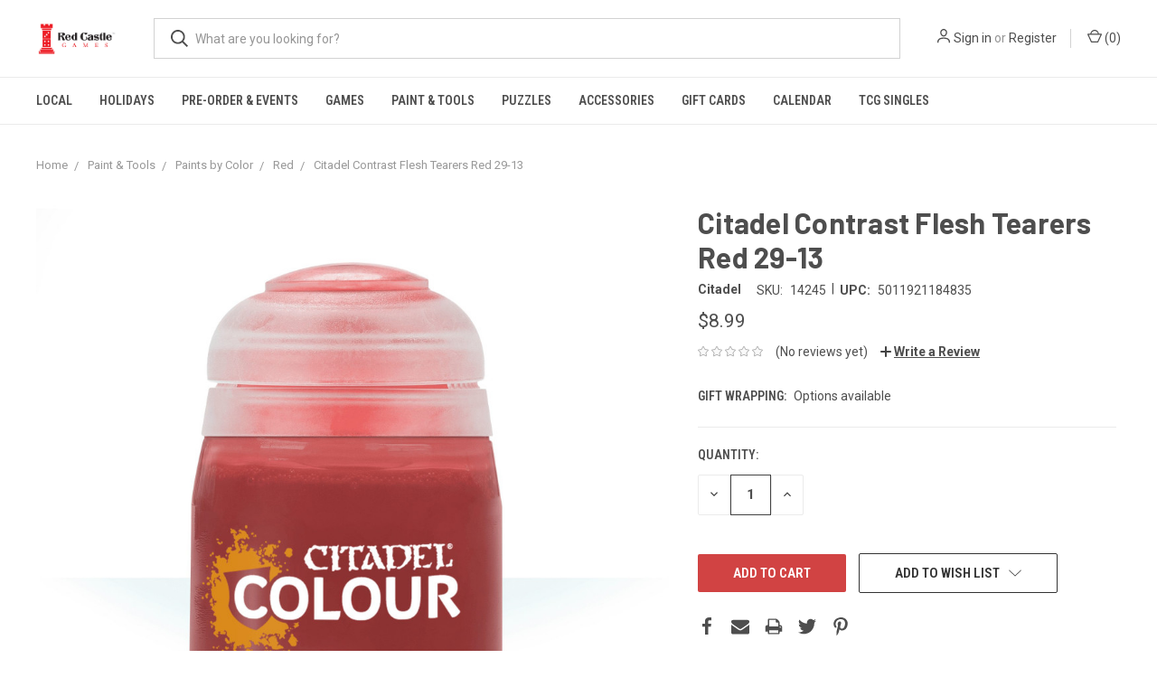

--- FILE ---
content_type: text/html; charset=UTF-8
request_url: https://red-castle-games.mybigcommerce.com/flesh-tearers-red-contrast/
body_size: 15486
content:
<!DOCTYPE html>
<html class="no-js" lang="en">
    <head>
        <title>Citadel Contrast Flesh Tearers Red 29-13 - Red Castle Games</title>
        <link rel="dns-prefetch preconnect" href="https://cdn11.bigcommerce.com/s-dhlsncdqp9" crossorigin><link rel="dns-prefetch preconnect" href="https://fonts.googleapis.com/" crossorigin><link rel="dns-prefetch preconnect" href="https://fonts.gstatic.com/" crossorigin>
        <meta property="product:price:amount" content="8.99" /><meta property="product:price:currency" content="USD" /><meta property="og:url" content="https://red-castle-games.mybigcommerce.com/flesh-tearers-red-contrast/" /><meta property="og:site_name" content="Red Castle Games" /><meta name="keywords" content="portland,magic,mtg,games,board games,ccgs,events,cafe,card games,beer,wine,cider,coffee"><link rel='canonical' href='https://red-castle-games.mybigcommerce.com/flesh-tearers-red-contrast/' /><meta name='platform' content='bigcommerce.stencil' /><meta property="og:type" content="product" />
<meta property="og:title" content="Citadel Contrast Flesh Tearers Red 29-13" />
<meta property="og:description" content="Located on SE Foster Rd, Red Castle Games specializes in FUN! Board &amp; card games galore meets coffee, beer, wine, cider, and snacks!" />
<meta property="og:image" content="https://cdn11.bigcommerce.com/s-dhlsncdqp9/products/2385/images/3034/Contrast-Flesh-Tearers-Red__23580.1591045552.386.513.jpg?c=1" />
<meta property="og:availability" content="instock" />
<meta property="pinterest:richpins" content="enabled" />
        
         

        <link href="https://cdn11.bigcommerce.com/s-dhlsncdqp9/product_images/Red%20Castle_Vert2ColorNoTabiz.jpg?t=1589524600" rel="shortcut icon">
        <meta name="viewport" content="width=device-width, initial-scale=1, maximum-scale=1">

        <script>
            document.documentElement.className = document.documentElement.className.replace('no-js', 'js');
        </script>
        <script>
            window.lazySizesConfig = window.lazySizesConfig || {};
            window.lazySizesConfig.loadMode = 1;
        </script>
        <script async src="https://cdn11.bigcommerce.com/s-dhlsncdqp9/stencil/5a5eb140-7a1c-0138-8416-0242ac11000d/dist/theme-bundle.head_async.js"></script>

        <link href="https://fonts.googleapis.com/css?family=Roboto+Condensed:400,600%7CRoboto:400,700%7CBarlow:700&display=swap" rel="stylesheet">
        <link data-stencil-stylesheet href="https://cdn11.bigcommerce.com/s-dhlsncdqp9/stencil/5a5eb140-7a1c-0138-8416-0242ac11000d/css/theme-836dcc20-93dd-0138-1368-0242ac110010.css" rel="stylesheet">

        
<script src="https://www.google.com/recaptcha/api.js" async defer></script>
<script type="text/javascript">
var BCData = {"product_attributes":{"sku":"14245","upc":"5011921184835","mpn":null,"gtin":null,"weight":null,"base":true,"image":null,"price":{"without_tax":{"formatted":"$8.99","value":8.99,"currency":"USD"},"tax_label":"Tax","sale_price_without_tax":{"formatted":"$8.99","value":8.99,"currency":"USD"}},"out_of_stock_behavior":"hide_option","out_of_stock_message":"Out of stock","available_modifier_values":[],"in_stock_attributes":[],"stock":null,"instock":true,"stock_message":null,"purchasable":true,"purchasing_message":null,"call_for_price_message":null}};
</script>

        
            <!-- partial pulled in to the base layout -->

        <script>
            var theme_settings = {
                show_fast_cart: true,
                linksPerCol: 10,
            };
        </script>
    </head>
    <body>
        <svg data-src="https://cdn11.bigcommerce.com/s-dhlsncdqp9/stencil/5a5eb140-7a1c-0138-8416-0242ac11000d/img/icon-sprite.svg" class="icons-svg-sprite"></svg>

        <header class="header" role="banner">
    <a href="#" class="mobileMenu-toggle" data-mobile-menu-toggle="menu">
        <span class="mobileMenu-toggleIcon"></span>
    </a>

    <div class="header-logo--wrap">
        <div class="header-logo ">
            
            <div class="logo-and-toggle">
                <div class="desktopMenu-toggle">
                    <a href="javascript:void(0);" class="mobileMenu-toggle">
                        <span class="mobileMenu-toggleIcon"></span>
                    </a>
                </div>
                
                    <div class="logo-wrap"><a href="https://red-castle-games.mybigcommerce.com/">
        <div class="header-logo-image-container">
            <img class="header-logo-image" src="https://cdn11.bigcommerce.com/s-dhlsncdqp9/images/stencil/original/red_castle_horizontal2colornotag_1589520750__78921.original.jpg" alt="Red Castle Games" title="Red Castle Games">
        </div>
</a>
</div>
            </div>
            
            <div class="quickSearchWrap" id="quickSearch" aria-hidden="true" tabindex="-1" data-prevent-quick-search-close>
                <div>
    <!-- snippet location forms_search -->
    <form class="form" action="/search.php">
        <fieldset class="form-fieldset">
            <div class="form-field">
                <label class="is-srOnly" for="search_query">Search</label>
                <input class="form-input" data-search-quick name="search_query" id="search_query" data-error-message="Search field cannot be empty." placeholder="What are you looking for?" autocomplete="off">
                <button type="submit" class="form-button">
                    <i class="icon" aria-hidden="true">
                        <svg><use xlink:href="#icon-search" /></svg>
                    </i>
                </button>
            </div>
        </fieldset>
    </form>
    <section class="quickSearchResults" data-bind="html: results"></section>
</div>
            </div>
            <div class="navUser-wrap">
                <nav class="navUser">
    <ul class="navUser-section navUser-section--alt">
        <li class="navUser-item navUser-item--account">
            <i class="icon" aria-hidden="true">
                <svg><use xlink:href="#icon-user" /></svg>
            </i>
                <a class="navUser-action" href="/login.php">Sign in</a>
                    <span>or</span> <a class="navUser-action" href="/login.php?action=create_account">Register</a>
        </li>
                <li class="navUser-item navUser-item--mobile-search">
            <i class="icon" aria-hidden="true">
                <svg><use xlink:href="#icon-search" /></svg>
            </i>
        </li>
        <li class="navUser-item navUser-item--cart">
            <a
                class="navUser-action"
                data-cart-preview
                data-dropdown="cart-preview-dropdown"
                data-options="align:right"
                href="/cart.php">
                <i class="icon" aria-hidden="true">
                    <svg><use xlink:href="#icon-cart" /></svg>
                </i>
                (<span class=" cart-quantity"></span>)
            </a>

            <div class="dropdown-menu" id="cart-preview-dropdown" data-dropdown-content aria-hidden="true"></div>
        </li>
    </ul>
</nav>
            </div>
        </div>
    </div>

    <div class="navPages-container" id="menu" data-menu>
        <span class="mobile-closeNav">
    <i class="icon" aria-hidden="true">
        <svg><use xlink:href="#icon-close-large" /></svg>
    </i>
    close
</span>
<nav class="navPages">
    <ul class="navPages-list navPages-list--user 5765697a656e20596f756e67">
            <li class="navPages-item">
                <i class="icon" aria-hidden="true">
                    <svg><use xlink:href="#icon-user" /></svg>
                </i>
                <a class="navPages-action" href="/login.php">Sign in</a>
                    or <a class="navPages-action" href="/login.php?action=create_account">Register</a>
            </li>
    </ul>
    <ul class="navPages-list navPages-mega navPages-mainNav">
            <li class="navPages-item">
                <a class="navPages-action" href="https://red-castle-games.mybigcommerce.com/local/">Local</a>
            </li>
            <li class="navPages-item">
                <a class="navPages-action has-subMenu" href="https://red-castle-games.mybigcommerce.com/holidays/" data-collapsible="navPages-414">
    Holidays <i class="icon navPages-action-moreIcon" aria-hidden="true"><svg><use xlink:href="#icon-chevron-down" /></svg></i>
</a>
<div class="column-menu navPage-subMenu" id="navPages-414" aria-hidden="true" tabindex="-1">
    <ul class="navPage-subMenu-list">
            <li class="navPage-subMenu-item">
                <i class="icon navPages-action-moreIcon" aria-hidden="true"><svg><use xlink:href="#icon-chevron-right" /></svg></i>
                <a class="navPage-subMenu-action navPages-action" href="https://red-castle-games.mybigcommerce.com/holiday-themed-items/">Holiday Themed Items</a>
                
            </li>
            <li class="navPage-subMenu-item">
                <i class="icon navPages-action-moreIcon" aria-hidden="true"><svg><use xlink:href="#icon-chevron-right" /></svg></i>
                <a class="navPage-subMenu-action navPages-action" href="https://red-castle-games.mybigcommerce.com/gift-guide/">Gift Guide</a>
                    <i class="icon navPages-action-moreIcon navPages-action-closed" aria-hidden="true"><svg><use xlink:href="#icon-plus" /></svg></i>
                    <i class="icon navPages-action-moreIcon navPages-action-open" aria-hidden="true"><svg><use xlink:href="#icon-minus" /></svg></i>
                
            </li>
                    <li class="navPage-childList-item">
                        <a class="navPage-childList-action navPages-action" href="https://red-castle-games.mybigcommerce.com/gift-guide/holidays/kids/">Kids</a>
                    </li>
                    <li class="navPage-childList-item">
                        <a class="navPage-childList-action navPages-action" href="https://red-castle-games.mybigcommerce.com/gift-guide/fun-for-the-whole-family/">Board Gamers</a>
                    </li>
                    <li class="navPage-childList-item">
                        <a class="navPage-childList-action navPages-action" href="https://red-castle-games.mybigcommerce.com/holidays/gift-guide/magic-players/">Magic Players</a>
                    </li>
                    <li class="navPage-childList-item">
                        <a class="navPage-childList-action navPages-action" href="https://red-castle-games.mybigcommerce.com/gift-guide/puzzle-enthusiasts/">Puzzle Enthusiasts</a>
                    </li>
                    <li class="navPage-childList-item">
                        <a class="navPage-childList-action navPages-action" href="https://red-castle-games.mybigcommerce.com/holidays/gift-guide/roleplaying-game-lovers/">Roleplaying Game Lovers</a>
                    </li>
                    <li class="navPage-childList-item">
                        <a class="navPage-childList-action navPages-action" href="https://red-castle-games.mybigcommerce.com/gift-guide/paints-and-minis">Wargamers and Mini Painters</a>
                    </li>
                    <li class="navPage-childList-item">
                        <a class="navPage-childList-action navPages-action" href="https://red-castle-games.mybigcommerce.com/gift-guide/holidays/red-castle-fans/">Red Castle Fans</a>
                    </li>
                    <li class="navPage-childList-item">
                        <a class="navPage-childList-action navPages-action" href="https://red-castle-games.mybigcommerce.com/gift-guide/stocking-stuffers/">Stocking Stuffers</a>
                    </li>
    </ul>
</div>
            </li>
            <li class="navPages-item">
                <a class="navPages-action has-subMenu" href="https://red-castle-games.mybigcommerce.com/pre-order-events/" data-collapsible="navPages-255">
    Pre-Order &amp; Events <i class="icon navPages-action-moreIcon" aria-hidden="true"><svg><use xlink:href="#icon-chevron-down" /></svg></i>
</a>
<div class="column-menu navPage-subMenu" id="navPages-255" aria-hidden="true" tabindex="-1">
    <ul class="navPage-subMenu-list">
            <li class="navPage-subMenu-item">
                <i class="icon navPages-action-moreIcon" aria-hidden="true"><svg><use xlink:href="#icon-chevron-right" /></svg></i>
                <a class="navPage-subMenu-action navPages-action" href="https://red-castle-games.mybigcommerce.com/pre-order-events/pre-order-items/">Pre-Order Items</a>
                    <i class="icon navPages-action-moreIcon navPages-action-closed" aria-hidden="true"><svg><use xlink:href="#icon-plus" /></svg></i>
                    <i class="icon navPages-action-moreIcon navPages-action-open" aria-hidden="true"><svg><use xlink:href="#icon-minus" /></svg></i>
                
            </li>
                    <li class="navPage-childList-item">
                        <a class="navPage-childList-action navPages-action" href="https://red-castle-games.mybigcommerce.com/pre-order-events/pre-order-items/magic-the-gathering/">Magic: the Gathering</a>
                    </li>
                    <li class="navPage-childList-item">
                        <a class="navPage-childList-action navPages-action" href="https://red-castle-games.mybigcommerce.com/pre-order-events/pre-order-items/marvel-champions/">Marvel Champions</a>
                    </li>
                    <li class="navPage-childList-item">
                        <a class="navPage-childList-action navPages-action" href="https://red-castle-games.mybigcommerce.com/pre-order-events/pre-order-items/star-wars-unlimited/">Star Wars Unlimited</a>
                    </li>
            <li class="navPage-subMenu-item">
                <i class="icon navPages-action-moreIcon" aria-hidden="true"><svg><use xlink:href="#icon-chevron-right" /></svg></i>
                <a class="navPage-subMenu-action navPages-action" href="https://red-castle-games.mybigcommerce.com/pre-order-events/event-pre-registration/">Event Pre-Registration</a>
                    <i class="icon navPages-action-moreIcon navPages-action-closed" aria-hidden="true"><svg><use xlink:href="#icon-plus" /></svg></i>
                    <i class="icon navPages-action-moreIcon navPages-action-open" aria-hidden="true"><svg><use xlink:href="#icon-minus" /></svg></i>
                
            </li>
                    <li class="navPage-childList-item">
                        <a class="navPage-childList-action navPages-action" href="https://red-castle-games.mybigcommerce.com/event-pre-registration/pre-order-events/disney-lorcana/">Disney Lorcana</a>
                    </li>
                    <li class="navPage-childList-item">
                        <a class="navPage-childList-action navPages-action" href="https://red-castle-games.mybigcommerce.com/event-pre-registration/pre-order-events/gundam/">Gundam</a>
                    </li>
                    <li class="navPage-childList-item">
                        <a class="navPage-childList-action navPages-action" href="https://red-castle-games.mybigcommerce.com/event-pre-registration/pre-order-events/magic-the-gathering/">Magic: the Gathering</a>
                    </li>
                    <li class="navPage-childList-item">
                        <a class="navPage-childList-action navPages-action" href="https://red-castle-games.mybigcommerce.com/pre-order-events/event-pre-registration/one-piece/">One Piece</a>
                    </li>
                    <li class="navPage-childList-item">
                        <a class="navPage-childList-action navPages-action" href="https://red-castle-games.mybigcommerce.com/event-pre-registration/pre-order-events/red-castle-quests/">Red Castle Quests</a>
                    </li>
                    <li class="navPage-childList-item">
                        <a class="navPage-childList-action navPages-action" href="https://red-castle-games.mybigcommerce.com/event-pre-registration/pre-order-events/star-wars-unlimited/">Star Wars Unlimited</a>
                    </li>
                    <li class="navPage-childList-item">
                        <a class="navPage-childList-action navPages-action" href="https://red-castle-games.mybigcommerce.com/pre-order-events/event-pre-registration/more/">&amp; More!</a>
                    </li>
    </ul>
</div>
            </li>
            <li class="navPages-item">
                <a class="navPages-action has-subMenu" href="https://red-castle-games.mybigcommerce.com/games/-1/" data-collapsible="navPages-394">
    Games <i class="icon navPages-action-moreIcon" aria-hidden="true"><svg><use xlink:href="#icon-chevron-down" /></svg></i>
</a>
<div class="column-menu navPage-subMenu" id="navPages-394" aria-hidden="true" tabindex="-1">
    <ul class="navPage-subMenu-list">
            <li class="navPage-subMenu-item">
                <i class="icon navPages-action-moreIcon" aria-hidden="true"><svg><use xlink:href="#icon-chevron-right" /></svg></i>
                <a class="navPage-subMenu-action navPages-action" href="https://red-castle-games.mybigcommerce.com/games/">Board &amp; Card Games</a>
                    <i class="icon navPages-action-moreIcon navPages-action-closed" aria-hidden="true"><svg><use xlink:href="#icon-plus" /></svg></i>
                    <i class="icon navPages-action-moreIcon navPages-action-open" aria-hidden="true"><svg><use xlink:href="#icon-minus" /></svg></i>
                
            </li>
                    <li class="navPage-childList-item">
                        <a class="navPage-childList-action navPages-action" href="https://red-castle-games.mybigcommerce.com/shop-by-age/">Shop By Age</a>
                    </li>
                    <li class="navPage-childList-item">
                        <a class="navPage-childList-action navPages-action" href="https://red-castle-games.mybigcommerce.com/games/2-player/">2-Player</a>
                    </li>
                    <li class="navPage-childList-item">
                        <a class="navPage-childList-action navPages-action" href="https://red-castle-games.mybigcommerce.com/games/cooperative/">Cooperative</a>
                    </li>
                    <li class="navPage-childList-item">
                        <a class="navPage-childList-action navPages-action" href="https://red-castle-games.mybigcommerce.com/games/family/">Family</a>
                    </li>
                    <li class="navPage-childList-item">
                        <a class="navPage-childList-action navPages-action" href="https://red-castle-games.mybigcommerce.com/games/party/">Party</a>
                    </li>
                    <li class="navPage-childList-item">
                        <a class="navPage-childList-action navPages-action" href="https://red-castle-games.mybigcommerce.com/games/storytelling/">Storytelling</a>
                    </li>
                    <li class="navPage-childList-item">
                        <a class="navPage-childList-action navPages-action" href="https://red-castle-games.mybigcommerce.com/games/strategy/">Strategy</a>
                    </li>
                    <li class="navPage-childList-item">
                        <a class="navPage-childList-action navPages-action" href="https://red-castle-games.mybigcommerce.com/games/classic/playing-cards/">Playing Cards</a>
                    </li>
                    <li class="navPage-childList-item">
                        <a class="navPage-childList-action navPages-action" href="https://red-castle-games.mybigcommerce.com/games/classic/">Classic</a>
                    </li>
            <li class="navPage-subMenu-item">
                <i class="icon navPages-action-moreIcon" aria-hidden="true"><svg><use xlink:href="#icon-chevron-right" /></svg></i>
                <a class="navPage-subMenu-action navPages-action" href="https://red-castle-games.mybigcommerce.com/role-playing-games/">Role Playing Games</a>
                    <i class="icon navPages-action-moreIcon navPages-action-closed" aria-hidden="true"><svg><use xlink:href="#icon-plus" /></svg></i>
                    <i class="icon navPages-action-moreIcon navPages-action-open" aria-hidden="true"><svg><use xlink:href="#icon-minus" /></svg></i>
                
            </li>
                    <li class="navPage-childList-item">
                        <a class="navPage-childList-action navPages-action" href="https://red-castle-games.mybigcommerce.com/role-playing-games/dungeons-dragons/">Dungeons &amp; Dragons</a>
                    </li>
                    <li class="navPage-childList-item">
                        <a class="navPage-childList-action navPages-action" href="https://red-castle-games.mybigcommerce.com/role-playing-games/games/daggerheart/">Daggerheart</a>
                    </li>
                    <li class="navPage-childList-item">
                        <a class="navPage-childList-action navPages-action" href="https://red-castle-games.mybigcommerce.com/role-playing-games/pathfinder/">Pathfinder/Starfinder</a>
                    </li>
                    <li class="navPage-childList-item">
                        <a class="navPage-childList-action navPages-action" href="https://red-castle-games.mybigcommerce.com/role-playing-games/starter-sets/">Starter Sets</a>
                    </li>
                    <li class="navPage-childList-item">
                        <a class="navPage-childList-action navPages-action" href="https://red-castle-games.mybigcommerce.com/games/role-playing-games/indie-rpgs/">Indie RPGS</a>
                    </li>
                    <li class="navPage-childList-item">
                        <a class="navPage-childList-action navPages-action" href="https://red-castle-games.mybigcommerce.com/role-playing-games/games/licensed-rpgs/">Licensed RPGs</a>
                    </li>
                    <li class="navPage-childList-item">
                        <a class="navPage-childList-action navPages-action" href="https://red-castle-games.mybigcommerce.com/games/role-playing-games/game-master-roleplaying-aids/">Game Master &amp; Roleplaying Aids</a>
                    </li>
            <li class="navPage-subMenu-item">
                <i class="icon navPages-action-moreIcon" aria-hidden="true"><svg><use xlink:href="#icon-chevron-right" /></svg></i>
                <a class="navPage-subMenu-action navPages-action" href="https://red-castle-games.mybigcommerce.com/collectible-card-games/">Collectible Card Games</a>
                    <i class="icon navPages-action-moreIcon navPages-action-closed" aria-hidden="true"><svg><use xlink:href="#icon-plus" /></svg></i>
                    <i class="icon navPages-action-moreIcon navPages-action-open" aria-hidden="true"><svg><use xlink:href="#icon-minus" /></svg></i>
                
            </li>
                    <li class="navPage-childList-item">
                        <a class="navPage-childList-action navPages-action" href="https://red-castle-games.mybigcommerce.com/collectible-card-games/magic-the-gathering/">Magic: the Gathering</a>
                    </li>
                    <li class="navPage-childList-item">
                        <a class="navPage-childList-action navPages-action" href="https://red-castle-games.mybigcommerce.com/collectible-card-games/pokemon/">Pokemon</a>
                    </li>
                    <li class="navPage-childList-item">
                        <a class="navPage-childList-action navPages-action" href="https://red-castle-games.mybigcommerce.com/collectible-card-games/disney-lorcana/">Disney Lorcana</a>
                    </li>
                    <li class="navPage-childList-item">
                        <a class="navPage-childList-action navPages-action" href="https://red-castle-games.mybigcommerce.com/collectible-card-games/one-piece/">One Piece</a>
                    </li>
                    <li class="navPage-childList-item">
                        <a class="navPage-childList-action navPages-action" href="https://red-castle-games.mybigcommerce.com/collectible-card-games/star-wars-unlimited/">Star Wars Unlimited</a>
                    </li>
                    <li class="navPage-childList-item">
                        <a class="navPage-childList-action navPages-action" href="https://red-castle-games.mybigcommerce.com/collectible-card-games/yu-gi-oh/">Yu-Gi-OH!</a>
                    </li>
                    <li class="navPage-childList-item">
                        <a class="navPage-childList-action navPages-action" href="https://red-castle-games.mybigcommerce.com/collectible-card-games/games/gundam/">Gundam</a>
                    </li>
                    <li class="navPage-childList-item">
                        <a class="navPage-childList-action navPages-action" href="https://red-castle-games.mybigcommerce.com/collectible-card-games/games/riftbound-league-of-legends-tcg/">Riftbound: League of Legends TCG</a>
                    </li>
                    <li class="navPage-childList-item">
                        <a class="navPage-childList-action navPages-action" href="https://red-castle-games.mybigcommerce.com/collectible-card-games/keyforge/">Keyforge</a>
                    </li>
            <li class="navPage-subMenu-item">
                <i class="icon navPages-action-moreIcon" aria-hidden="true"><svg><use xlink:href="#icon-chevron-right" /></svg></i>
                <a class="navPage-subMenu-action navPages-action" href="https://red-castle-games.mybigcommerce.com/games/miniatures-games/">Miniatures Games</a>
                    <i class="icon navPages-action-moreIcon navPages-action-closed" aria-hidden="true"><svg><use xlink:href="#icon-plus" /></svg></i>
                    <i class="icon navPages-action-moreIcon navPages-action-open" aria-hidden="true"><svg><use xlink:href="#icon-minus" /></svg></i>
                
            </li>
                    <li class="navPage-childList-item">
                        <a class="navPage-childList-action navPages-action" href="https://red-castle-games.mybigcommerce.com/miniatures-games/games/halo-flashpoint/">Halo: Flashpoint</a>
                    </li>
                    <li class="navPage-childList-item">
                        <a class="navPage-childList-action navPages-action" href="https://red-castle-games.mybigcommerce.com/games/miniatures-games/warhammer/">Warhammer</a>
                    </li>
                    <li class="navPage-childList-item">
                        <a class="navPage-childList-action navPages-action" href="https://red-castle-games.mybigcommerce.com/games/miniatures-games/marvel-crisis-protocol/">Marvel: Crisis Protocol</a>
                    </li>
            <li class="navPage-subMenu-item">
                <i class="icon navPages-action-moreIcon" aria-hidden="true"><svg><use xlink:href="#icon-chevron-right" /></svg></i>
                <a class="navPage-subMenu-action navPages-action" href="https://red-castle-games.mybigcommerce.com/shop-all/best-sellers/">Best Sellers</a>
                    <i class="icon navPages-action-moreIcon navPages-action-closed" aria-hidden="true"><svg><use xlink:href="#icon-plus" /></svg></i>
                    <i class="icon navPages-action-moreIcon navPages-action-open" aria-hidden="true"><svg><use xlink:href="#icon-minus" /></svg></i>
                
            </li>
                    <li class="navPage-childList-item">
                        <a class="navPage-childList-action navPages-action" href="https://red-castle-games.mybigcommerce.com/best-sellers/staff-picks/">Staff Picks</a>
                    </li>
            <li class="navPage-subMenu-item">
                <i class="icon navPages-action-moreIcon" aria-hidden="true"><svg><use xlink:href="#icon-chevron-right" /></svg></i>
                <a class="navPage-subMenu-action navPages-action" href="https://red-castle-games.mybigcommerce.com/games/demo-library/">Demo Library</a>
                    <i class="icon navPages-action-moreIcon navPages-action-closed" aria-hidden="true"><svg><use xlink:href="#icon-plus" /></svg></i>
                    <i class="icon navPages-action-moreIcon navPages-action-open" aria-hidden="true"><svg><use xlink:href="#icon-minus" /></svg></i>
                
            </li>
                    <li class="navPage-childList-item">
                        <a class="navPage-childList-action navPages-action" href="https://red-castle-games.mybigcommerce.com/rental-library/cooperative/">Cooperative</a>
                    </li>
                    <li class="navPage-childList-item">
                        <a class="navPage-childList-action navPages-action" href="https://red-castle-games.mybigcommerce.com/rental-library/family/">Family</a>
                    </li>
                    <li class="navPage-childList-item">
                        <a class="navPage-childList-action navPages-action" href="https://red-castle-games.mybigcommerce.com/kids/">Kids</a>
                    </li>
                    <li class="navPage-childList-item">
                        <a class="navPage-childList-action navPages-action" href="https://red-castle-games.mybigcommerce.com/rental-library/party/">Party</a>
                    </li>
                    <li class="navPage-childList-item">
                        <a class="navPage-childList-action navPages-action" href="https://red-castle-games.mybigcommerce.com/rental-library/games/strategy/">Strategy</a>
                    </li>
                    <li class="navPage-childList-item">
                        <a class="navPage-childList-action navPages-action" href="https://red-castle-games.mybigcommerce.com/rental-library/top-shelf/">Top Shelf</a>
                    </li>
                    <li class="navPage-childList-item">
                        <a class="navPage-childList-action navPages-action" href="https://red-castle-games.mybigcommerce.com/rental-library/two-player/">Two Player</a>
                    </li>
    </ul>
</div>
            </li>
            <li class="navPages-item">
                <a class="navPages-action has-subMenu activePage" href="https://red-castle-games.mybigcommerce.com/paint-n-tools/" data-collapsible="navPages-123">
    Paint &amp; Tools <i class="icon navPages-action-moreIcon" aria-hidden="true"><svg><use xlink:href="#icon-chevron-down" /></svg></i>
</a>
<div class="column-menu navPage-subMenu" id="navPages-123" aria-hidden="true" tabindex="-1">
    <ul class="navPage-subMenu-list">
            <li class="navPage-subMenu-item">
                <i class="icon navPages-action-moreIcon" aria-hidden="true"><svg><use xlink:href="#icon-chevron-right" /></svg></i>
                <a class="navPage-subMenu-action navPages-action" href="https://red-castle-games.mybigcommerce.com/paint-tools/paints-by-color/">Paints by Color</a>
                    <i class="icon navPages-action-moreIcon navPages-action-closed" aria-hidden="true"><svg><use xlink:href="#icon-plus" /></svg></i>
                    <i class="icon navPages-action-moreIcon navPages-action-open" aria-hidden="true"><svg><use xlink:href="#icon-minus" /></svg></i>
                
            </li>
                    <li class="navPage-childList-item">
                        <a class="navPage-childList-action navPages-action" href="https://red-castle-games.mybigcommerce.com/paint-tools/paints-by-color/metallic/">Metallic</a>
                    </li>
                    <li class="navPage-childList-item">
                        <a class="navPage-childList-action navPages-action" href="https://red-castle-games.mybigcommerce.com/paint-tools/paints-by-color/flesh-tones/">Flesh Tones</a>
                    </li>
                    <li class="navPage-childList-item">
                        <a class="navPage-childList-action navPages-action" href="https://red-castle-games.mybigcommerce.com/paint-tools/paints-by-color/brown/">Brown</a>
                    </li>
                    <li class="navPage-childList-item">
                        <a class="navPage-childList-action navPages-action" href="https://red-castle-games.mybigcommerce.com/paint-tools/paints-by-color/black/">Black</a>
                    </li>
                    <li class="navPage-childList-item">
                        <a class="navPage-childList-action navPages-action" href="https://red-castle-games.mybigcommerce.com/paint-tools/paints-by-color/gray/">Gray</a>
                    </li>
                    <li class="navPage-childList-item">
                        <a class="navPage-childList-action navPages-action" href="https://red-castle-games.mybigcommerce.com/paint-tools/paints-by-color/white/">White</a>
                    </li>
                    <li class="navPage-childList-item">
                        <a class="navPage-childList-action navPages-action" href="https://red-castle-games.mybigcommerce.com/paint-tools/paints-by-color/red/">Red</a>
                    </li>
                    <li class="navPage-childList-item">
                        <a class="navPage-childList-action navPages-action" href="https://red-castle-games.mybigcommerce.com/paint-tools/paints-by-color/orange/">Orange</a>
                    </li>
                    <li class="navPage-childList-item">
                        <a class="navPage-childList-action navPages-action" href="https://red-castle-games.mybigcommerce.com/paint-tools/paints-by-color/yellow/">Yellow</a>
                    </li>
                    <li class="navPage-childList-item">
                        <a class="navPage-childList-action navPages-action" href="https://red-castle-games.mybigcommerce.com/paint-tools/paints-by-color/green/">Green</a>
                    </li>
                    <li class="navPage-childList-item">
                        <a class="navPage-childList-action navPages-action" href="https://red-castle-games.mybigcommerce.com/paint-tools/paints-by-color/blue/">Blue</a>
                    </li>
                    <li class="navPage-childList-item">
                        <a class="navPage-childList-action navPages-action" href="https://red-castle-games.mybigcommerce.com/paint-tools/paints-by-color/purple/">Purple</a>
                    </li>
                    <li class="navPage-childList-item">
                        <a class="navPage-childList-action navPages-action" href="https://red-castle-games.mybigcommerce.com/paint-tools/paints-by-color/pink/">Pink</a>
                    </li>
            <li class="navPage-subMenu-item">
                <i class="icon navPages-action-moreIcon" aria-hidden="true"><svg><use xlink:href="#icon-chevron-right" /></svg></i>
                <a class="navPage-subMenu-action navPages-action activePage" href="https://red-castle-games.mybigcommerce.com/paint-tools/citadel-paints/">Citadel Paints</a>
                    <i class="icon navPages-action-moreIcon navPages-action-closed" aria-hidden="true"><svg><use xlink:href="#icon-plus" /></svg></i>
                    <i class="icon navPages-action-moreIcon navPages-action-open" aria-hidden="true"><svg><use xlink:href="#icon-minus" /></svg></i>
                
            </li>
                    <li class="navPage-childList-item">
                        <a class="navPage-childList-action navPages-action activePage" href="https://red-castle-games.mybigcommerce.com/paint-tools/citadel-paints/contrast/">Contrast</a>
                    </li>
                    <li class="navPage-childList-item">
                        <a class="navPage-childList-action navPages-action" href="https://red-castle-games.mybigcommerce.com/paint-tools/citadel-paints/base/">Base</a>
                    </li>
                    <li class="navPage-childList-item">
                        <a class="navPage-childList-action navPages-action" href="https://red-castle-games.mybigcommerce.com/paint-tools/citadel-paints/shade/">Shade</a>
                    </li>
                    <li class="navPage-childList-item">
                        <a class="navPage-childList-action navPages-action" href="https://red-castle-games.mybigcommerce.com/paint-tools/citadel-paints/layer/">Layer</a>
                    </li>
                    <li class="navPage-childList-item">
                        <a class="navPage-childList-action navPages-action" href="https://red-castle-games.mybigcommerce.com/paint-tools/citadel-paints/dry/">Dry</a>
                    </li>
                    <li class="navPage-childList-item">
                        <a class="navPage-childList-action navPages-action" href="https://red-castle-games.mybigcommerce.com/paint-tools/citadel-paints/technical/">Technical</a>
                    </li>
            <li class="navPage-subMenu-item">
                <i class="icon navPages-action-moreIcon" aria-hidden="true"><svg><use xlink:href="#icon-chevron-right" /></svg></i>
                <a class="navPage-subMenu-action navPages-action" href="https://red-castle-games.mybigcommerce.com/paint-n-tools/pro-acryl-paints/">Pro-Acryl Paints</a>
                    <i class="icon navPages-action-moreIcon navPages-action-closed" aria-hidden="true"><svg><use xlink:href="#icon-plus" /></svg></i>
                    <i class="icon navPages-action-moreIcon navPages-action-open" aria-hidden="true"><svg><use xlink:href="#icon-minus" /></svg></i>
                
            </li>
                    <li class="navPage-childList-item">
                        <a class="navPage-childList-action navPages-action" href="https://red-castle-games.mybigcommerce.com/paint-n-tools/pro-acryl-paints/paints/">Paints</a>
                    </li>
                    <li class="navPage-childList-item">
                        <a class="navPage-childList-action navPages-action" href="https://red-castle-games.mybigcommerce.com/paint-n-tools/pro-acryl-paints/primers/">Primers</a>
                    </li>
                    <li class="navPage-childList-item">
                        <a class="navPage-childList-action navPages-action" href="https://red-castle-games.mybigcommerce.com/paint-tools/pro-acryl-paints/washes/">Washes</a>
                    </li>
            <li class="navPage-subMenu-item">
                <i class="icon navPages-action-moreIcon" aria-hidden="true"><svg><use xlink:href="#icon-chevron-right" /></svg></i>
                <a class="navPage-subMenu-action navPages-action" href="https://red-castle-games.mybigcommerce.com/paint-tools/the-army-painter/">The Army Painter</a>
                    <i class="icon navPages-action-moreIcon navPages-action-closed" aria-hidden="true"><svg><use xlink:href="#icon-plus" /></svg></i>
                    <i class="icon navPages-action-moreIcon navPages-action-open" aria-hidden="true"><svg><use xlink:href="#icon-minus" /></svg></i>
                
            </li>
                    <li class="navPage-childList-item">
                        <a class="navPage-childList-action navPages-action" href="https://red-castle-games.mybigcommerce.com/paint-tools/the-army-painter/colour-primer-sprays/">Colour Primer Sprays</a>
                    </li>
                    <li class="navPage-childList-item">
                        <a class="navPage-childList-action navPages-action" href="https://red-castle-games.mybigcommerce.com/paint-tools/the-army-painter/fanatic/">Fanatic Warpaints</a>
                    </li>
                    <li class="navPage-childList-item">
                        <a class="navPage-childList-action navPages-action" href="https://red-castle-games.mybigcommerce.com/paint-tools/the-army-painter/varnish/">Varnish</a>
                    </li>
                    <li class="navPage-childList-item">
                        <a class="navPage-childList-action navPages-action" href="https://red-castle-games.mybigcommerce.com/paint-tools/the-army-painter/warpaint-acrylics/">Warpaint Acrylics</a>
                    </li>
                    <li class="navPage-childList-item">
                        <a class="navPage-childList-action navPages-action" href="https://red-castle-games.mybigcommerce.com/paint-tools/the-army-painter/warpaint-effects/">Warpaint Effects</a>
                    </li>
                    <li class="navPage-childList-item">
                        <a class="navPage-childList-action navPages-action" href="https://red-castle-games.mybigcommerce.com/paint-tools/the-army-painter/warpaint-metallics/">Warpaint Metallics</a>
                    </li>
                    <li class="navPage-childList-item">
                        <a class="navPage-childList-action navPages-action" href="https://red-castle-games.mybigcommerce.com/paint-tools/the-army-painter/warpaint-speedpaints-coming-soon/">Warpaint Speedpaints</a>
                    </li>
                    <li class="navPage-childList-item">
                        <a class="navPage-childList-action navPages-action" href="https://red-castle-games.mybigcommerce.com/paint-tools/the-army-painter/warpaint-washes/">Warpaint Washes</a>
                    </li>
            <li class="navPage-subMenu-item">
                <i class="icon navPages-action-moreIcon" aria-hidden="true"><svg><use xlink:href="#icon-chevron-right" /></svg></i>
                <a class="navPage-subMenu-action navPages-action" href="https://red-castle-games.mybigcommerce.com/paint-tools/tools-flock/">Tools &amp; Flock</a>
                    <i class="icon navPages-action-moreIcon navPages-action-closed" aria-hidden="true"><svg><use xlink:href="#icon-plus" /></svg></i>
                    <i class="icon navPages-action-moreIcon navPages-action-open" aria-hidden="true"><svg><use xlink:href="#icon-minus" /></svg></i>
                
            </li>
                    <li class="navPage-childList-item">
                        <a class="navPage-childList-action navPages-action" href="https://red-castle-games.mybigcommerce.com/paint-tools/tools-flock/paint-brushes/">Paint Brushes</a>
                    </li>
                    <li class="navPage-childList-item">
                        <a class="navPage-childList-action navPages-action" href="https://red-castle-games.mybigcommerce.com/paint-tools/tools-flock/tools/">Tools</a>
                    </li>
                    <li class="navPage-childList-item">
                        <a class="navPage-childList-action navPages-action" href="https://red-castle-games.mybigcommerce.com/paint-tools/tools-flock/glue/">Glue</a>
                    </li>
                    <li class="navPage-childList-item">
                        <a class="navPage-childList-action navPages-action" href="https://red-castle-games.mybigcommerce.com/paint-tools/tools-flock/flock/">Flock</a>
                    </li>
            <li class="navPage-subMenu-item">
                <i class="icon navPages-action-moreIcon" aria-hidden="true"><svg><use xlink:href="#icon-chevron-right" /></svg></i>
                <a class="navPage-subMenu-action navPages-action" href="https://red-castle-games.mybigcommerce.com/paint-tools/paint-sets/">Paint Sets</a>
                
            </li>
            <li class="navPage-subMenu-item">
                <i class="icon navPages-action-moreIcon" aria-hidden="true"><svg><use xlink:href="#icon-chevron-right" /></svg></i>
                <a class="navPage-subMenu-action navPages-action" href="https://red-castle-games.mybigcommerce.com/paint-tools/spray-paint/">Spray Paint</a>
                
            </li>
    </ul>
</div>
            </li>
            <li class="navPages-item">
                <a class="navPages-action has-subMenu" href="https://red-castle-games.mybigcommerce.com/puzzles/" data-collapsible="navPages-22">
    Puzzles <i class="icon navPages-action-moreIcon" aria-hidden="true"><svg><use xlink:href="#icon-chevron-down" /></svg></i>
</a>
<div class="column-menu navPage-subMenu" id="navPages-22" aria-hidden="true" tabindex="-1">
    <ul class="navPage-subMenu-list">
            <li class="navPage-subMenu-item">
                <i class="icon navPages-action-moreIcon" aria-hidden="true"><svg><use xlink:href="#icon-chevron-right" /></svg></i>
                <a class="navPage-subMenu-action navPages-action" href="https://red-castle-games.mybigcommerce.com/puzzles/jigsaw-puzzles/">Jigsaw Puzzles</a>
                    <i class="icon navPages-action-moreIcon navPages-action-closed" aria-hidden="true"><svg><use xlink:href="#icon-plus" /></svg></i>
                    <i class="icon navPages-action-moreIcon navPages-action-open" aria-hidden="true"><svg><use xlink:href="#icon-minus" /></svg></i>
                
            </li>
                    <li class="navPage-childList-item">
                        <a class="navPage-childList-action navPages-action" href="https://red-castle-games.mybigcommerce.com/puzzles/jigsaw-puzzles/under-100-pieces/">Under 100 pieces</a>
                    </li>
                    <li class="navPage-childList-item">
                        <a class="navPage-childList-action navPages-action" href="https://red-castle-games.mybigcommerce.com/puzzles/jigsaw-puzzles/100-300-pieces/">100-300 pieces</a>
                    </li>
                    <li class="navPage-childList-item">
                        <a class="navPage-childList-action navPages-action" href="https://red-castle-games.mybigcommerce.com/500-800-pieces/">500-800 pieces</a>
                    </li>
                    <li class="navPage-childList-item">
                        <a class="navPage-childList-action navPages-action" href="https://red-castle-games.mybigcommerce.com/puzzles/1-000-pieces/">1,000 pieces</a>
                    </li>
                    <li class="navPage-childList-item">
                        <a class="navPage-childList-action navPages-action" href="https://red-castle-games.mybigcommerce.com/puzzles/1-500-pieces/">1,500 pieces</a>
                    </li>
                    <li class="navPage-childList-item">
                        <a class="navPage-childList-action navPages-action" href="https://red-castle-games.mybigcommerce.com/puzzles/2-000-pieces/">2,000+ pieces</a>
                    </li>
            <li class="navPage-subMenu-item">
                <i class="icon navPages-action-moreIcon" aria-hidden="true"><svg><use xlink:href="#icon-chevron-right" /></svg></i>
                <a class="navPage-subMenu-action navPages-action" href="https://red-castle-games.mybigcommerce.com/puzzles/other-puzzles/">Other Puzzles</a>
                
            </li>
            <li class="navPage-subMenu-item">
                <i class="icon navPages-action-moreIcon" aria-hidden="true"><svg><use xlink:href="#icon-chevron-right" /></svg></i>
                <a class="navPage-subMenu-action navPages-action" href="https://red-castle-games.mybigcommerce.com/puzzles/accessories/">Accessories</a>
                
            </li>
    </ul>
</div>
            </li>
            <li class="navPages-item">
                <a class="navPages-action has-subMenu" href="https://red-castle-games.mybigcommerce.com/accessories/" data-collapsible="navPages-51">
    Accessories <i class="icon navPages-action-moreIcon" aria-hidden="true"><svg><use xlink:href="#icon-chevron-down" /></svg></i>
</a>
<div class="column-menu navPage-subMenu" id="navPages-51" aria-hidden="true" tabindex="-1">
    <ul class="navPage-subMenu-list">
            <li class="navPage-subMenu-item">
                <i class="icon navPages-action-moreIcon" aria-hidden="true"><svg><use xlink:href="#icon-chevron-right" /></svg></i>
                <a class="navPage-subMenu-action navPages-action" href="https://red-castle-games.mybigcommerce.com/accessories/blind-boxes-bags/">Blind Boxes &amp; Bags</a>
                
            </li>
            <li class="navPage-subMenu-item">
                <i class="icon navPages-action-moreIcon" aria-hidden="true"><svg><use xlink:href="#icon-chevron-right" /></svg></i>
                <a class="navPage-subMenu-action navPages-action" href="https://red-castle-games.mybigcommerce.com/accessories/card-game-accessories/">Card Game Accessories</a>
                    <i class="icon navPages-action-moreIcon navPages-action-closed" aria-hidden="true"><svg><use xlink:href="#icon-plus" /></svg></i>
                    <i class="icon navPages-action-moreIcon navPages-action-open" aria-hidden="true"><svg><use xlink:href="#icon-minus" /></svg></i>
                
            </li>
                    <li class="navPage-childList-item">
                        <a class="navPage-childList-action navPages-action" href="https://red-castle-games.mybigcommerce.com/collectible-card-games/accessories/sleeves/">Sleeves</a>
                    </li>
                    <li class="navPage-childList-item">
                        <a class="navPage-childList-action navPages-action" href="https://red-castle-games.mybigcommerce.com/gaming-accessories/hard-cases/">Hard Cases</a>
                    </li>
                    <li class="navPage-childList-item">
                        <a class="navPage-childList-action navPages-action" href="https://red-castle-games.mybigcommerce.com/gaming-accessories/binders/">Binders</a>
                    </li>
                    <li class="navPage-childList-item">
                        <a class="navPage-childList-action navPages-action" href="https://red-castle-games.mybigcommerce.com/gaming-accessories/deck-boxes/">Deck Boxes</a>
                    </li>
                    <li class="navPage-childList-item">
                        <a class="navPage-childList-action navPages-action" href="https://red-castle-games.mybigcommerce.com/gaming-accessories/playmats/">Playmats</a>
                    </li>
            <li class="navPage-subMenu-item">
                <i class="icon navPages-action-moreIcon" aria-hidden="true"><svg><use xlink:href="#icon-chevron-right" /></svg></i>
                <a class="navPage-subMenu-action navPages-action" href="https://red-castle-games.mybigcommerce.com/novelty/pins/">Pins &amp; Stickers</a>
                
            </li>
            <li class="navPage-subMenu-item">
                <i class="icon navPages-action-moreIcon" aria-hidden="true"><svg><use xlink:href="#icon-chevron-right" /></svg></i>
                <a class="navPage-subMenu-action navPages-action" href="https://red-castle-games.mybigcommerce.com/role-playing-games/rpg-accessories/">RPG Accessories</a>
                    <i class="icon navPages-action-moreIcon navPages-action-closed" aria-hidden="true"><svg><use xlink:href="#icon-plus" /></svg></i>
                    <i class="icon navPages-action-moreIcon navPages-action-open" aria-hidden="true"><svg><use xlink:href="#icon-minus" /></svg></i>
                
            </li>
                    <li class="navPage-childList-item">
                        <a class="navPage-childList-action navPages-action" href="https://red-castle-games.mybigcommerce.com/role-playing-games/rpg-accessories/cards/">Cards</a>
                    </li>
                    <li class="navPage-childList-item">
                        <a class="navPage-childList-action navPages-action" href="https://red-castle-games.mybigcommerce.com/role-playing-games/rpg-accessories/character-sheets/">Character Sheets</a>
                    </li>
                    <li class="navPage-childList-item">
                        <a class="navPage-childList-action navPages-action" href="https://red-castle-games.mybigcommerce.com/role-playing-games/rpg-accessories/game-master-screens/">Game Master Screens</a>
                    </li>
                    <li class="navPage-childList-item">
                        <a class="navPage-childList-action navPages-action" href="https://red-castle-games.mybigcommerce.com/role-playing-games/rpg-accessories/maps/">Maps</a>
                    </li>
                    <li class="navPage-childList-item">
                        <a class="navPage-childList-action navPages-action" href="https://red-castle-games.mybigcommerce.com/accessories/rpg-accessories/markers-tokens-templates/">Markers, Tokens,  &amp; Templates</a>
                    </li>
                    <li class="navPage-childList-item">
                        <a class="navPage-childList-action navPages-action" href="https://red-castle-games.mybigcommerce.com/novelty/notebooks/">Notebooks</a>
                    </li>
            <li class="navPage-subMenu-item">
                <i class="icon navPages-action-moreIcon" aria-hidden="true"><svg><use xlink:href="#icon-chevron-right" /></svg></i>
                <a class="navPage-subMenu-action navPages-action" href="https://red-castle-games.mybigcommerce.com/accessories/miniatures-games-accessories/">Miniatures Games Accessories</a>
                
            </li>
            <li class="navPage-subMenu-item">
                <i class="icon navPages-action-moreIcon" aria-hidden="true"><svg><use xlink:href="#icon-chevron-right" /></svg></i>
                <a class="navPage-subMenu-action navPages-action" href="https://red-castle-games.mybigcommerce.com/novelty/books/">Books</a>
                    <i class="icon navPages-action-moreIcon navPages-action-closed" aria-hidden="true"><svg><use xlink:href="#icon-plus" /></svg></i>
                    <i class="icon navPages-action-moreIcon navPages-action-open" aria-hidden="true"><svg><use xlink:href="#icon-minus" /></svg></i>
                
            </li>
                    <li class="navPage-childList-item">
                        <a class="navPage-childList-action navPages-action" href="https://red-castle-games.mybigcommerce.com/accessories/books/cookbooks/">Cookbooks</a>
                    </li>
                    <li class="navPage-childList-item">
                        <a class="navPage-childList-action navPages-action" href="https://red-castle-games.mybigcommerce.com/accessories/books/novels/">Novels</a>
                    </li>
                    <li class="navPage-childList-item">
                        <a class="navPage-childList-action navPages-action" href="https://red-castle-games.mybigcommerce.com/coloring-books/">Coloring Books &amp; Activities</a>
                    </li>
            <li class="navPage-subMenu-item">
                <i class="icon navPages-action-moreIcon" aria-hidden="true"><svg><use xlink:href="#icon-chevron-right" /></svg></i>
                <a class="navPage-subMenu-action navPages-action" href="https://red-castle-games.mybigcommerce.com/accessories/storage-organization/">Storage &amp; Organization</a>
                
            </li>
            <li class="navPage-subMenu-item">
                <i class="icon navPages-action-moreIcon" aria-hidden="true"><svg><use xlink:href="#icon-chevron-right" /></svg></i>
                <a class="navPage-subMenu-action navPages-action" href="https://red-castle-games.mybigcommerce.com/gaming-accessories/lifecounters-lifepads/">Lifecounters &amp; Lifepads</a>
                
            </li>
            <li class="navPage-subMenu-item">
                <i class="icon navPages-action-moreIcon" aria-hidden="true"><svg><use xlink:href="#icon-chevron-right" /></svg></i>
                <a class="navPage-subMenu-action navPages-action" href="https://red-castle-games.mybigcommerce.com/novelty/keychains/">Keychains</a>
                
            </li>
            <li class="navPage-subMenu-item">
                <i class="icon navPages-action-moreIcon" aria-hidden="true"><svg><use xlink:href="#icon-chevron-right" /></svg></i>
                <a class="navPage-subMenu-action navPages-action" href="https://red-castle-games.mybigcommerce.com/novelty/red-castle-merchandise/">Red Castle Merchandise</a>
                
            </li>
            <li class="navPage-subMenu-item">
                <i class="icon navPages-action-moreIcon" aria-hidden="true"><svg><use xlink:href="#icon-chevron-right" /></svg></i>
                <a class="navPage-subMenu-action navPages-action" href="https://red-castle-games.mybigcommerce.com/dice/">Dice</a>
                    <i class="icon navPages-action-moreIcon navPages-action-closed" aria-hidden="true"><svg><use xlink:href="#icon-plus" /></svg></i>
                    <i class="icon navPages-action-moreIcon navPages-action-open" aria-hidden="true"><svg><use xlink:href="#icon-minus" /></svg></i>
                
            </li>
                    <li class="navPage-childList-item">
                        <a class="navPage-childList-action navPages-action" href="https://red-castle-games.mybigcommerce.com/dice/by-color/">By Color</a>
                    </li>
                    <li class="navPage-childList-item">
                        <a class="navPage-childList-action navPages-action" href="https://red-castle-games.mybigcommerce.com/dice/dice-sets/">Dice Sets</a>
                    </li>
                    <li class="navPage-childList-item">
                        <a class="navPage-childList-action navPages-action" href="https://red-castle-games.mybigcommerce.com/dice/individual-dice/">Individual Dice</a>
                    </li>
                    <li class="navPage-childList-item">
                        <a class="navPage-childList-action navPages-action" href="https://red-castle-games.mybigcommerce.com/dice/gemstone-dice/">Gemstone Dice</a>
                    </li>
                    <li class="navPage-childList-item">
                        <a class="navPage-childList-action navPages-action" href="https://red-castle-games.mybigcommerce.com/dice/metal-dice/">Metal Dice</a>
                    </li>
                    <li class="navPage-childList-item">
                        <a class="navPage-childList-action navPages-action" href="https://red-castle-games.mybigcommerce.com/dice/novelty-dice/">Novelty Dice</a>
                    </li>
                    <li class="navPage-childList-item">
                        <a class="navPage-childList-action navPages-action" href="https://red-castle-games.mybigcommerce.com/dice/accessories/dice-bags/">Dice Bags &amp; Boxes</a>
                    </li>
                    <li class="navPage-childList-item">
                        <a class="navPage-childList-action navPages-action" href="https://red-castle-games.mybigcommerce.com/accessories/dice/dice-trays-towers/">Dice Trays &amp; Towers</a>
                    </li>
            <li class="navPage-subMenu-item">
                <i class="icon navPages-action-moreIcon" aria-hidden="true"><svg><use xlink:href="#icon-chevron-right" /></svg></i>
                <a class="navPage-subMenu-action navPages-action" href="https://red-castle-games.mybigcommerce.com/gaming-accessories/tokens/">Tokens &amp; Replacement Pieces</a>
                
            </li>
            <li class="navPage-subMenu-item">
                <i class="icon navPages-action-moreIcon" aria-hidden="true"><svg><use xlink:href="#icon-chevron-right" /></svg></i>
                <a class="navPage-subMenu-action navPages-action" href="https://red-castle-games.mybigcommerce.com/rpg-minis/">RPG Minis</a>
                    <i class="icon navPages-action-moreIcon navPages-action-closed" aria-hidden="true"><svg><use xlink:href="#icon-plus" /></svg></i>
                    <i class="icon navPages-action-moreIcon navPages-action-open" aria-hidden="true"><svg><use xlink:href="#icon-minus" /></svg></i>
                
            </li>
                    <li class="navPage-childList-item">
                        <a class="navPage-childList-action navPages-action" href="https://red-castle-games.mybigcommerce.com/miniatures/rpg-minis-by-class/">RPG Minis By Class</a>
                    </li>
                    <li class="navPage-childList-item">
                        <a class="navPage-childList-action navPages-action" href="https://red-castle-games.mybigcommerce.com/rpg-minis/by-race/">RPG Minis By Race</a>
                    </li>
                    <li class="navPage-childList-item">
                        <a class="navPage-childList-action navPages-action" href="https://red-castle-games.mybigcommerce.com/rpg-minis/prepainted/">Prepainted RPG Minis</a>
                    </li>
                    <li class="navPage-childList-item">
                        <a class="navPage-childList-action navPages-action" href="https://red-castle-games.mybigcommerce.com/unpainted-rpg-minis/">Unpainted RPG Minis</a>
                    </li>
            <li class="navPage-subMenu-item">
                <i class="icon navPages-action-moreIcon" aria-hidden="true"><svg><use xlink:href="#icon-chevron-right" /></svg></i>
                <a class="navPage-subMenu-action navPages-action" href="https://red-castle-games.mybigcommerce.com/novelty/oracle-tarot/">Oracle &amp; Tarot</a>
                
            </li>
            <li class="navPage-subMenu-item">
                <i class="icon navPages-action-moreIcon" aria-hidden="true"><svg><use xlink:href="#icon-chevron-right" /></svg></i>
                <a class="navPage-subMenu-action navPages-action" href="https://red-castle-games.mybigcommerce.com/novelty/plushies-n-toys/">Plushies &amp; Toys</a>
                
            </li>
            <li class="navPage-subMenu-item">
                <i class="icon navPages-action-moreIcon" aria-hidden="true"><svg><use xlink:href="#icon-chevron-right" /></svg></i>
                <a class="navPage-subMenu-action navPages-action" href="https://red-castle-games.mybigcommerce.com/novelty/jewelry/">Jewelry</a>
                
            </li>
    </ul>
</div>
            </li>
            <li class="navPages-item">
                <a class="navPages-action" href="https://red-castle-games.mybigcommerce.com/gift-cards/">Gift Cards</a>
            </li>
                <li class="navPages-item navPages-item--content-first">
                        <a class="navPages-action" href="https://redcastlegames.com/event/">Calendar</a>
                </li>
                <li class="navPages-item">
                        <a class="navPages-action" href="https://magic.redcastlegames.com">TCG Singles</a>
                </li>
    </ul>
    <ul class="navPages-list navPages-list--user">
            <li class="navPages-item">
                <a class="navPages-action" href="/giftcertificates.php">Gift Certificates</a>
            </li>
    </ul>
</nav>
    </div>
</header>


<div data-content-region="header_bottom"></div>

        <div class="body " data-currency-code="USD">
     
        <div class="container">
        <ul class="breadcrumbs" itemscope itemtype="http://schema.org/BreadcrumbList">
            <li class="breadcrumb " itemprop="itemListElement" itemscope itemtype="http://schema.org/ListItem">
                    <a href="https://red-castle-games.mybigcommerce.com/" class="breadcrumb-label" itemprop="item"><span itemprop="name">Home</span></a>
                <meta itemprop="position" content="1" />
            </li>
            <li class="breadcrumb " itemprop="itemListElement" itemscope itemtype="http://schema.org/ListItem">
                    <a href="https://red-castle-games.mybigcommerce.com/paint-n-tools/" class="breadcrumb-label" itemprop="item"><span itemprop="name">Paint &amp; Tools</span></a>
                <meta itemprop="position" content="2" />
            </li>
            <li class="breadcrumb " itemprop="itemListElement" itemscope itemtype="http://schema.org/ListItem">
                    <a href="https://red-castle-games.mybigcommerce.com/paint-tools/paints-by-color/" class="breadcrumb-label" itemprop="item"><span itemprop="name">Paints by Color</span></a>
                <meta itemprop="position" content="3" />
            </li>
            <li class="breadcrumb " itemprop="itemListElement" itemscope itemtype="http://schema.org/ListItem">
                    <a href="https://red-castle-games.mybigcommerce.com/paint-tools/paints-by-color/red/" class="breadcrumb-label" itemprop="item"><span itemprop="name">Red</span></a>
                <meta itemprop="position" content="4" />
            </li>
            <li class="breadcrumb is-active" itemprop="itemListElement" itemscope itemtype="http://schema.org/ListItem">
                    <meta itemprop="item" content="https://red-castle-games.mybigcommerce.com/flesh-tearers-red-contrast/">
                    <span class="breadcrumb-label" itemprop="name">Citadel Contrast Flesh Tearers Red 29-13</span>
                <meta itemprop="position" content="5" />
            </li>
</ul>

    </div>

    <div itemscope itemtype="http://schema.org/Product">
        <div class="container">
            
<div class="productView" >
  
    <section class="productView-images" data-image-gallery>
        <figure class="productView-image"
                data-image-gallery-main
                data-zoom-image="https://cdn11.bigcommerce.com/s-dhlsncdqp9/images/stencil/1280x1280/products/2385/3034/Contrast-Flesh-Tearers-Red__23580.1591045552.jpg?c=1"
                >
            <div class="productView-img-container">
                    <a href="https://cdn11.bigcommerce.com/s-dhlsncdqp9/images/stencil/1280x1280/products/2385/3034/Contrast-Flesh-Tearers-Red__23580.1591045552.jpg?c=1"
                        target="_blank" itemprop="image">
                <img src="https://cdn11.bigcommerce.com/s-dhlsncdqp9/images/stencil/760x760/products/2385/3034/Contrast-Flesh-Tearers-Red__23580.1591045552.jpg?c=1" alt="Citadel Contrast Flesh Tearers Red 29-13" title="Citadel Contrast Flesh Tearers Red 29-13" data-sizes="auto"
    srcset="https://cdn11.bigcommerce.com/s-dhlsncdqp9/images/stencil/80w/products/2385/3034/Contrast-Flesh-Tearers-Red__23580.1591045552.jpg?c=1"
data-srcset="https://cdn11.bigcommerce.com/s-dhlsncdqp9/images/stencil/80w/products/2385/3034/Contrast-Flesh-Tearers-Red__23580.1591045552.jpg?c=1 80w, https://cdn11.bigcommerce.com/s-dhlsncdqp9/images/stencil/160w/products/2385/3034/Contrast-Flesh-Tearers-Red__23580.1591045552.jpg?c=1 160w, https://cdn11.bigcommerce.com/s-dhlsncdqp9/images/stencil/320w/products/2385/3034/Contrast-Flesh-Tearers-Red__23580.1591045552.jpg?c=1 320w, https://cdn11.bigcommerce.com/s-dhlsncdqp9/images/stencil/640w/products/2385/3034/Contrast-Flesh-Tearers-Red__23580.1591045552.jpg?c=1 640w, https://cdn11.bigcommerce.com/s-dhlsncdqp9/images/stencil/960w/products/2385/3034/Contrast-Flesh-Tearers-Red__23580.1591045552.jpg?c=1 960w, https://cdn11.bigcommerce.com/s-dhlsncdqp9/images/stencil/1280w/products/2385/3034/Contrast-Flesh-Tearers-Red__23580.1591045552.jpg?c=1 1280w, https://cdn11.bigcommerce.com/s-dhlsncdqp9/images/stencil/1920w/products/2385/3034/Contrast-Flesh-Tearers-Red__23580.1591045552.jpg?c=1 1920w, https://cdn11.bigcommerce.com/s-dhlsncdqp9/images/stencil/2560w/products/2385/3034/Contrast-Flesh-Tearers-Red__23580.1591045552.jpg?c=1 2560w"

class="lazyload productView-image--default"

data-main-image />
                    </a>
            </div>
        </figure>
        <ul class="productView-thumbnails">
                <li class="productView-thumbnail">
                    <a
                        class="productView-thumbnail-link"
                        href="https://cdn11.bigcommerce.com/s-dhlsncdqp9/images/stencil/1280x1280/products/2385/3034/Contrast-Flesh-Tearers-Red__23580.1591045552.jpg?c=1"
                        data-image-gallery-item
                        data-image-gallery-new-image-url="https://cdn11.bigcommerce.com/s-dhlsncdqp9/images/stencil/760x760/products/2385/3034/Contrast-Flesh-Tearers-Red__23580.1591045552.jpg?c=1"
                        data-image-gallery-new-image-srcset="https://cdn11.bigcommerce.com/s-dhlsncdqp9/images/stencil/80w/products/2385/3034/Contrast-Flesh-Tearers-Red__23580.1591045552.jpg?c=1 80w, https://cdn11.bigcommerce.com/s-dhlsncdqp9/images/stencil/160w/products/2385/3034/Contrast-Flesh-Tearers-Red__23580.1591045552.jpg?c=1 160w, https://cdn11.bigcommerce.com/s-dhlsncdqp9/images/stencil/320w/products/2385/3034/Contrast-Flesh-Tearers-Red__23580.1591045552.jpg?c=1 320w, https://cdn11.bigcommerce.com/s-dhlsncdqp9/images/stencil/640w/products/2385/3034/Contrast-Flesh-Tearers-Red__23580.1591045552.jpg?c=1 640w, https://cdn11.bigcommerce.com/s-dhlsncdqp9/images/stencil/960w/products/2385/3034/Contrast-Flesh-Tearers-Red__23580.1591045552.jpg?c=1 960w, https://cdn11.bigcommerce.com/s-dhlsncdqp9/images/stencil/1280w/products/2385/3034/Contrast-Flesh-Tearers-Red__23580.1591045552.jpg?c=1 1280w, https://cdn11.bigcommerce.com/s-dhlsncdqp9/images/stencil/1920w/products/2385/3034/Contrast-Flesh-Tearers-Red__23580.1591045552.jpg?c=1 1920w, https://cdn11.bigcommerce.com/s-dhlsncdqp9/images/stencil/2560w/products/2385/3034/Contrast-Flesh-Tearers-Red__23580.1591045552.jpg?c=1 2560w"
                        data-image-gallery-zoom-image-url="https://cdn11.bigcommerce.com/s-dhlsncdqp9/images/stencil/1280x1280/products/2385/3034/Contrast-Flesh-Tearers-Red__23580.1591045552.jpg?c=1"
                    >
                        <img class="lazyload" data-sizes="auto" src="https://cdn11.bigcommerce.com/s-dhlsncdqp9/stencil/5a5eb140-7a1c-0138-8416-0242ac11000d/img/loading.svg" data-src="https://cdn11.bigcommerce.com/s-dhlsncdqp9/images/stencil/50x50/products/2385/3034/Contrast-Flesh-Tearers-Red__23580.1591045552.jpg?c=1" alt="Citadel Contrast Flesh Tearers Red 29-13" title="Citadel Contrast Flesh Tearers Red 29-13">
                    </a>
                </li>
        </ul>
    </section>
    <section class="productView-details">
        <div class="productView-product">

            <h1 class="productView-title main-heading" itemprop="name">Citadel Contrast Flesh Tearers Red 29-13</h1>
                <span class="productView-brand" itemprop="brand" itemscope itemtype="http://schema.org/Brand">
                    <a href="https://red-castle-games.mybigcommerce.com/citadel/" itemprop="url"><span itemprop="name"><strong>Citadel</strong></span></a>
                </span>
                <div class="productSKU">
                    <dt class="productView-info-name sku-label">SKU:</dt>
                    <dd class="productView-info-value" data-product-sku itemprop="sku">14245</dd>
                </div>
            <span style="position:relative; padding: 0 3px; top: -1px;">|</span>
                <div class="productUPC">
                    <dt class="productView-info-name upc-label">UPC:</dt>
                    <dd class="productView-info-value" data-product-upc>5011921184835</dd>
                </div>
            <div class="productView-price">
                    
        <div class="price-section price-section--withoutTax "  itemprop="offers" itemscope itemtype="http://schema.org/Offer">
            <span class="price-section price-section--withoutTax non-sale-price--withoutTax" style="display: none;">
                <span data-product-non-sale-price-without-tax class="price price--non-sale">
                    
                </span>
            </span>
            <span data-product-price-without-tax class="price price--withoutTax">$8.99</span>
                <meta itemprop="availability" itemtype="http://schema.org/ItemAvailability"
                    content="http://schema.org/InStock">
                <meta itemprop="itemCondition" itemtype="http://schema.org/OfferItemCondition" content="http://schema.org/Condition">
                <meta itemprop="priceCurrency" content="USD">
                <meta itemprop="url" content="https://red-castle-games.mybigcommerce.com/flesh-tearers-red-contrast/">
                <div itemprop="priceSpecification" itemscope itemtype="http://schema.org/PriceSpecification">
                    <meta itemprop="price" content="8.99">
                    <meta itemprop="priceCurrency" content="USD">
                    <meta itemprop="valueAddedTaxIncluded" content="false">
                </div>
        </div>
         <div class="price-section price-section--saving price" style="display: none;">
                <span class="price">(You save</span>
                <span data-product-price-saved class="price price--saving">
                    
                </span>
                <span class="price">)</span>
         </div>
            </div>

                
            <div data-content-region="product_below_price"></div>
            <div class="productView-rating">
                            <span class="icon icon--ratingEmpty">
            <svg>
                <use xlink:href="#icon-star" />
            </svg>
        </span>
        <span class="icon icon--ratingEmpty">
            <svg>
                <use xlink:href="#icon-star" />
            </svg>
        </span>
        <span class="icon icon--ratingEmpty">
            <svg>
                <use xlink:href="#icon-star" />
            </svg>
        </span>
        <span class="icon icon--ratingEmpty">
            <svg>
                <use xlink:href="#icon-star" />
            </svg>
        </span>
        <span class="icon icon--ratingEmpty">
            <svg>
                <use xlink:href="#icon-star" />
            </svg>
        </span>
                    <span class="productView-reviewLink">
                            (No reviews yet)
                    </span>
                    <span class="productView-reviewLink">
                        <a href="https://red-castle-games.mybigcommerce.com/flesh-tearers-red-contrast/"
                           data-reveal-id="modal-review-form">
                           <i class="icon" aria-hidden="true" style="position: relative; top: -1px;">
                                <svg><use xlink:href="#icon-plus" /></svg>
                            </i>
                           <strong style="text-decoration: underline;">Write a Review</strong>
                        </a>
                    </span>
                    <div id="modal-review-form" class="modal" data-reveal>
    
    
    
    
    <div class="modal-header">
        <h2 class="modal-header-title">Write a Review</h2>
        <a href="#" class="modal-close" aria-label="Close" role="button">
            <span aria-hidden="true">&#215;</span>
        </a>
    </div>
    <div class="modal-body">
        <div class="writeReview-productDetails">
            <div class="writeReview-productImage-container">
                <img class="lazyload" data-sizes="auto" src="https://cdn11.bigcommerce.com/s-dhlsncdqp9/stencil/5a5eb140-7a1c-0138-8416-0242ac11000d/img/loading.svg" data-src="https://cdn11.bigcommerce.com/s-dhlsncdqp9/images/stencil/760x760/products/2385/3034/Contrast-Flesh-Tearers-Red__23580.1591045552.jpg?c=1">
            </div>
            <h6 class="product-brand">Citadel</h6>
            <h5 class="product-title">Citadel Contrast Flesh Tearers Red 29-13</h5>
        </div>
        <form class="form writeReview-form" action="/postreview.php" method="post">
            <fieldset class="form-fieldset">
                <div class="form-field">
                    <label class="form-label" for="rating-rate">Rating
                        <small>Required</small>
                    </label>
                    <!-- Stars -->
                    <!-- TODO: Review Stars need to be componentised, both for display and input -->
                    <select id="rating-rate" class="form-select" name="revrating">
                        <option value="">Select Rating</option>
                                <option value="1">1 star (worst)</option>
                                <option value="2">2 stars</option>
                                <option value="3">3 stars (average)</option>
                                <option value="4">4 stars</option>
                                <option value="5">5 stars (best)</option>
                    </select>
                </div>

                <!-- Name -->
                    <div class="form-field" id="revfromname" data-validation="" >
    <label class="form-label" for="revfromname_input">Name
        
    </label>
    <input type="text" id="revfromname_input" data-label="Name" name="revfromname"   class="form-input" aria-required=""  >
</div>

                    <!-- Email -->
                        <div class="form-field" id="email" data-validation="" >
    <label class="form-label" for="email_input">Email
        <small>Required</small>
    </label>
    <input type="text" id="email_input" data-label="Email" name="email"   class="form-input" aria-required="false"  >
</div>

                <!-- Review Subject -->
                <div class="form-field" id="revtitle" data-validation="" >
    <label class="form-label" for="revtitle_input">Review Subject
        <small>Required</small>
    </label>
    <input type="text" id="revtitle_input" data-label="Review Subject" name="revtitle"   class="form-input" aria-required="true"  >
</div>

                <!-- Comments -->
                <div class="form-field" id="revtext" data-validation="">
    <label class="form-label" for="revtext_input">Comments
            <small>Required</small>
    </label>
    <textarea name="revtext" id="revtext_input" data-label="Comments" rows="" aria-required="true" class="form-input" ></textarea>
</div>

                <div class="g-recaptcha" data-sitekey="6LcjX0sbAAAAACp92-MNpx66FT4pbIWh-FTDmkkz"></div><br/>

                <div class="form-field">
                    <input type="submit" class="button button--primary"
                           value="Submit Review">
                </div>
                <input type="hidden" name="product_id" value="2385">
                <input type="hidden" name="action" value="post_review">
                
            </fieldset>
        </form>
    </div>
</div>
            </div>
            <div class="productView-specs">
            </div>
            
        </div>
        <div class="productView-options">
            <form class="form" method="post" action="https://red-castle-games.mybigcommerce.com/cart.php" enctype="multipart/form-data"
                  data-cart-item-add>
                <input type="hidden" name="action" value="add">
                <input type="hidden" name="product_id" value="2385"/>
                
                <div class="productView-options-wrap" data-product-option-change style="display:none;">
                </div>
                
                    <div class="shipping-giftWrap-stock">
                            <div class="productView-giftWrap">
                                <dt class="productView-info-name">Gift wrapping:</dt>
                                <dd class="productView-info-value">Options available</dd>
                            </div>
                        <div class="form-field--stock u-hiddenVisually">
                            <dt class="productView-info-name">Current Stock:</dt>
                            <dd class="productView-info-value"><span data-product-stock></span></dd>
                        </div>
                    </div>
                
                    <div class="form-field form-field--increments">
    <label class="form-label form-label--alternate"
           for="qty[]">Quantity:</label>

    <div class="form-increment" data-quantity-change>
        <button class="button button--icon" data-action="dec" type="button">
            <span class="is-srOnly">Decrease Quantity:</span>
            <i class="icon" aria-hidden="true">
                <svg>
                    <use xlink:href="#icon-keyboard-arrow-down"/>
                </svg>
            </i>
        </button>
        <input class="form-input form-input--incrementTotal"
               id="qty[]"
               name="qty[]"
               type="tel"
               value="1"
               data-quantity-min="0"
               data-quantity-max="0"
               min="1"
               pattern="[0-9]*"
               aria-live="polite">
        <button class="button button--icon" data-action="inc" type="button">
            <span class="is-srOnly">Increase Quantity:</span>
            <i class="icon" aria-hidden="true">
                <svg>
                    <use xlink:href="#icon-keyboard-arrow-up"/>
                </svg>
            </i>
        </button>
    </div>
</div>


<div class="alertBox productAttributes-message" style="display:none">
    <div class="alertBox-column alertBox-icon">
        <icon glyph="ic-success" class="icon" aria-hidden="true"><svg xmlns="http://www.w3.org/2000/svg" width="24" height="24" viewBox="0 0 24 24"><path d="M12 2C6.48 2 2 6.48 2 12s4.48 10 10 10 10-4.48 10-10S17.52 2 12 2zm1 15h-2v-2h2v2zm0-4h-2V7h2v6z"></path></svg></icon>
    </div>
    <p class="alertBox-column alertBox-message"></p>
</div>
    <div class="form-action">
        <input id="form-action-addToCart" data-wait-message="Adding to cart…" class="button button--primary" type="submit"
            value="Add to Cart">
    </div>
            </form>
                <form action="/wishlist.php?action=add&amp;product_id=2385" class="form form-wishlist form-action" data-wishlist-add method="post">
    <a aria-controls="wishlist-dropdown" aria-expanded="false" class="button button--secondary dropdown-menu-button" data-dropdown="wishlist-dropdown">
        <span>Add to Wish List</span>
        <i aria-hidden="true" class="icon">
            <svg>
                <use xlink:href="#icon-chevron-down" />
            </svg>
        </i>
    </a>
    <ul aria-hidden="true" class="dropdown-menu" data-dropdown-content id="wishlist-dropdown" tabindex="-1">
        
        <li>
            <input class="button" type="submit" value="Add to My Wish List">
        </li>
        <li>
            <a data-wishlist class="button" href="/wishlist.php?action=addwishlist&product_id=2385">Create Wish List</a>
        </li>
    </ul>
</form>
        </div>
            <div class="addthis_toolbox addthis_32x32_style" addthis:url=""
         addthis:title="">
        <ul class="socialLinks">
                <li class="socialLinks-item socialLinks-item--facebook">
                    <a class="addthis_button_facebook icon icon--facebook" >
                            <svg>
                                <use xlink:href="#icon-facebook"/>
                            </svg>
                    </a>
                </li>
                <li class="socialLinks-item socialLinks-item--email">
                    <a class="addthis_button_email icon icon--email" >
                            <svg>
                                <use xlink:href="#icon-envelope"/>
                            </svg>
                    </a>
                </li>
                <li class="socialLinks-item socialLinks-item--print">
                    <a class="addthis_button_print icon icon--print" >
                            <svg>
                                <use xlink:href="#icon-print"/>
                            </svg>
                    </a>
                </li>
                <li class="socialLinks-item socialLinks-item--twitter">
                    <a class="addthis_button_twitter icon icon--twitter" >
                            <svg>
                                <use xlink:href="#icon-twitter"/>
                            </svg>
                    </a>
                </li>
                <li class="socialLinks-item socialLinks-item--pinterest">
                    <a class="addthis_button_pinterest icon icon--pinterest" >
                            <svg>
                                <use xlink:href="#icon-pinterest"/>
                            </svg>
                                            </a>
                </li>
        </ul>
        <script type="text/javascript"
                defer src="//s7.addthis.com/js/300/addthis_widget.js#pubid=ra-4e94ed470ee51e32"></script>
        <script>  
            window.addEventListener('DOMContentLoaded', function() {
                if (typeof(addthis) === "object") {
                    addthis.toolbox('.addthis_toolbox');
                }
            });
        </script>
    </div>
    </section>
</div>

<div id="previewModal" class="modal modal--large" data-reveal>
    <a href="#" class="modal-close" aria-label="Close" role="button">
        <span aria-hidden="true">&#215;</span>
    </a>
    <div class="modal-content"></div>
    <div class="loadingOverlay"></div>
</div>
            <div data-content-region="product_below_content"></div>
        </div>

        <div class="container 4661726c6579">
    
    
</div>

    <div class="accordion-block">
        <div class="container">
            <div
                class="accordion-navigation toggleLink"
                role="button"
                data-collapsible="#accordion--related">
                <h5 class="accordion-title">
                    Related Products
                </h5>
        
                <div class="accordion-navigation-actions">
                    <svg class="icon accordion-indicator toggleLink-text toggleLink-text--off">
                        <use xlink:href="#icon-plus" />
                    </svg>
                    <svg class="icon accordion-indicator toggleLink-text toggleLink-text--on">
                        <use xlink:href="#icon-minus" />
                    </svg>
                </div>
            </div>
        </div>
    
        <div id="accordion--related" class="accordion-content">
            <div class="grid-bg">
                <div class="container">
                    <ul class="productGrid productGrid--maxCol6">
    <li class="product">
        <article class="card  " >
    <figure class="card-figure">


        <a href="https://red-castle-games.mybigcommerce.com/fyreslayer-flesh-contrast/" >
            <div class="card-img-container">
                <img class="card-image lazyload" data-sizes="auto" src="https://cdn11.bigcommerce.com/s-dhlsncdqp9/stencil/5a5eb140-7a1c-0138-8416-0242ac11000d/img/loading.svg" data-src="https://cdn11.bigcommerce.com/s-dhlsncdqp9/images/stencil/300x300/products/2367/3035/Contrast_Fyreslayer_flesh__98200.1561835290__74779.1591045586.jpg?c=1" alt="Citadel Contrast Fyreslayer Flesh 29-31" title="Citadel Contrast Fyreslayer Flesh 29-31">
            </div>
        </a>
            <figcaption class="card-figcaption">
                <div class="card-figcaption-body">
                    <div class="card-figcaption--action-buttons">
                                <a class="button button--secondary button--small card-figcaption-button quickview" data-product-id="2367">Quick view</a>
                                <a href="https://red-castle-games.mybigcommerce.com/cart.php?action=add&amp;product_id=2367" data-event-type="product-click" class="button button--small card-figcaption-button">Add to Cart</a>
                    </div>
                </div>
            </figcaption>
    </figure>
    <div class="card-body">
        <div>
            <h4 class="card-title">
                <a href="https://red-castle-games.mybigcommerce.com/fyreslayer-flesh-contrast/" >Citadel Contrast Fyreslayer Flesh 29-31</a>
            </h4>
            <div class="card-text" data-test-info-type="price">
                    
        <div class="price-section price-section--withoutTax "  >
            <span class="price-section price-section--withoutTax non-sale-price--withoutTax" style="display: none;">
                <span data-product-non-sale-price-without-tax class="price price--non-sale">
                    
                </span>
            </span>
            <span data-product-price-without-tax class="price price--withoutTax">$8.99</span>
        </div>
            </div>

                    <p class="card-text brand-name" data-test-info-type="brandName">Citadel</p>
        </div>

        <div class="card-details">
            
                    </div>
    </div>
</article>
    </li>
    <li class="product">
        <article class="card  " >
    <figure class="card-figure">


        <a href="https://red-castle-games.mybigcommerce.com/citadel-contrast-gutrippa-flesh-29-49/" >
            <div class="card-img-container">
                <img class="card-image lazyload" data-sizes="auto" src="https://cdn11.bigcommerce.com/s-dhlsncdqp9/stencil/5a5eb140-7a1c-0138-8416-0242ac11000d/img/loading.svg" data-src="https://cdn11.bigcommerce.com/s-dhlsncdqp9/images/stencil/300x300/products/10112/11253/EIfrXhfV9t9UmtVi__74158.1657905362.jpg?c=1" alt="Citadel Contrast Gutrippa Flesh 29-49" title="Citadel Contrast Gutrippa Flesh 29-49">
            </div>
        </a>
            <figcaption class="card-figcaption">
                <div class="card-figcaption-body">
                    <div class="card-figcaption--action-buttons">
                                <a class="button button--secondary button--small card-figcaption-button quickview" data-product-id="10112">Quick view</a>
                                <a href="https://red-castle-games.mybigcommerce.com/cart.php?action=add&amp;product_id=10112" data-event-type="product-click" class="button button--small card-figcaption-button">Add to Cart</a>
                    </div>
                </div>
            </figcaption>
    </figure>
    <div class="card-body">
        <div>
            <h4 class="card-title">
                <a href="https://red-castle-games.mybigcommerce.com/citadel-contrast-gutrippa-flesh-29-49/" >Citadel Contrast Gutrippa Flesh 29-49</a>
            </h4>
            <div class="card-text" data-test-info-type="price">
                    
        <div class="price-section price-section--withoutTax "  >
            <span class="price-section price-section--withoutTax non-sale-price--withoutTax" style="display: none;">
                <span data-product-non-sale-price-without-tax class="price price--non-sale">
                    
                </span>
            </span>
            <span data-product-price-without-tax class="price price--withoutTax">$8.99</span>
        </div>
            </div>

                    <p class="card-text brand-name" data-test-info-type="brandName">Citadel</p>
        </div>

        <div class="card-details">
            
                    </div>
    </div>
</article>
    </li>
    <li class="product">
        <article class="card  " >
    <figure class="card-figure">


        <a href="https://red-castle-games.mybigcommerce.com/ork-flesh-contrast/" >
            <div class="card-img-container">
                <img class="card-image lazyload" data-sizes="auto" src="https://cdn11.bigcommerce.com/s-dhlsncdqp9/stencil/5a5eb140-7a1c-0138-8416-0242ac11000d/img/loading.svg" data-src="https://cdn11.bigcommerce.com/s-dhlsncdqp9/images/stencil/300x300/products/2376/3045/GW29-22__39223.1591045943.png?c=1" alt="Citadel Contrast Ork Flesh 29-22" title="Citadel Contrast Ork Flesh 29-22">
            </div>
        </a>
            <figcaption class="card-figcaption">
                <div class="card-figcaption-body">
                    <div class="card-figcaption--action-buttons">
                                <a class="button button--secondary button--small card-figcaption-button quickview" data-product-id="2376">Quick view</a>
                                <a href="https://red-castle-games.mybigcommerce.com/cart.php?action=add&amp;product_id=2376" data-event-type="product-click" class="button button--small card-figcaption-button">Add to Cart</a>
                    </div>
                </div>
            </figcaption>
    </figure>
    <div class="card-body">
        <div>
            <h4 class="card-title">
                <a href="https://red-castle-games.mybigcommerce.com/ork-flesh-contrast/" >Citadel Contrast Ork Flesh 29-22</a>
            </h4>
            <div class="card-text" data-test-info-type="price">
                    
        <div class="price-section price-section--withoutTax "  >
            <span class="price-section price-section--withoutTax non-sale-price--withoutTax" style="display: none;">
                <span data-product-non-sale-price-without-tax class="price price--non-sale">
                    
                </span>
            </span>
            <span data-product-price-without-tax class="price price--withoutTax">$8.99</span>
        </div>
            </div>

                    <p class="card-text brand-name" data-test-info-type="brandName">Citadel</p>
        </div>

        <div class="card-details">
            
                    </div>
    </div>
</article>
    </li>
    <li class="product">
        <article class="card  " >
    <figure class="card-figure">


        <a href="https://red-castle-games.mybigcommerce.com/darkoath-flesh-contrast/" >
            <div class="card-img-container">
                <img class="card-image lazyload" data-sizes="auto" src="https://cdn11.bigcommerce.com/s-dhlsncdqp9/stencil/5a5eb140-7a1c-0138-8416-0242ac11000d/img/loading.svg" data-src="https://cdn11.bigcommerce.com/s-dhlsncdqp9/images/stencil/300x300/products/2365/3033/CPOAOipUnj0x3vmovcyf132hJHcugfdJ__11109.1591045521.png?c=1" alt="Citadel Contrast Darkoath Flesh 29-33" title="Citadel Contrast Darkoath Flesh 29-33">
            </div>
        </a>
            <figcaption class="card-figcaption">
                <div class="card-figcaption-body">
                    <div class="card-figcaption--action-buttons">
                                <a class="button button--secondary button--small card-figcaption-button quickview" data-product-id="2365">Quick view</a>
                                <a href="https://red-castle-games.mybigcommerce.com/cart.php?action=add&amp;product_id=2365" data-event-type="product-click" class="button button--small card-figcaption-button">Add to Cart</a>
                    </div>
                </div>
            </figcaption>
    </figure>
    <div class="card-body">
        <div>
            <h4 class="card-title">
                <a href="https://red-castle-games.mybigcommerce.com/darkoath-flesh-contrast/" >Citadel Contrast Darkoath Flesh 29-33</a>
            </h4>
            <div class="card-text" data-test-info-type="price">
                    
        <div class="price-section price-section--withoutTax "  >
            <span class="price-section price-section--withoutTax non-sale-price--withoutTax" style="display: none;">
                <span data-product-non-sale-price-without-tax class="price price--non-sale">
                    
                </span>
            </span>
            <span data-product-price-without-tax class="price price--withoutTax">$8.99</span>
        </div>
            </div>

                    <p class="card-text brand-name" data-test-info-type="brandName">Citadel</p>
        </div>

        <div class="card-details">
            
                    </div>
    </div>
</article>
    </li>
    <li class="product">
        <article class="card  " >
    <figure class="card-figure">


        <a href="https://red-castle-games.mybigcommerce.com/guilliman-flesh-contrast/" >
            <div class="card-img-container">
                <img class="card-image lazyload" data-sizes="auto" src="https://cdn11.bigcommerce.com/s-dhlsncdqp9/stencil/5a5eb140-7a1c-0138-8416-0242ac11000d/img/loading.svg" data-src="https://cdn11.bigcommerce.com/s-dhlsncdqp9/images/stencil/300x300/products/2366/3039/Contrast-Guilliman-Flesh__83632.1560802200__73541.1591045751.png?c=1" alt="Citadel Contrast Guilliman Flesh 29-32" title="Citadel Contrast Guilliman Flesh 29-32">
            </div>
        </a>
            <figcaption class="card-figcaption">
                <div class="card-figcaption-body">
                    <div class="card-figcaption--action-buttons">
                                <a class="button button--secondary button--small card-figcaption-button quickview" data-product-id="2366">Quick view</a>
                                <a href="https://red-castle-games.mybigcommerce.com/cart.php?action=add&amp;product_id=2366" data-event-type="product-click" class="button button--small card-figcaption-button">Add to Cart</a>
                    </div>
                </div>
            </figcaption>
    </figure>
    <div class="card-body">
        <div>
            <h4 class="card-title">
                <a href="https://red-castle-games.mybigcommerce.com/guilliman-flesh-contrast/" >Citadel Contrast Guilliman Flesh 29-32</a>
            </h4>
            <div class="card-text" data-test-info-type="price">
                    
        <div class="price-section price-section--withoutTax "  >
            <span class="price-section price-section--withoutTax non-sale-price--withoutTax" style="display: none;">
                <span data-product-non-sale-price-without-tax class="price price--non-sale">
                    
                </span>
            </span>
            <span data-product-price-without-tax class="price price--withoutTax">$8.99</span>
        </div>
            </div>

                    <p class="card-text brand-name" data-test-info-type="brandName">Citadel</p>
        </div>

        <div class="card-details">
            
                    </div>
    </div>
</article>
    </li>
</ul>
                </div>
            </div>
        </div>
    </div>


        
        
    </div>

     
    <div id="modal" class="modal" data-reveal data-prevent-quick-search-close>
    <a href="#" class="modal-close" aria-label="Close" role="button">
        <span aria-hidden="true">&#215;</span>
    </a>
    <div class="modal-content"></div>
    <div class="loadingOverlay"></div>
</div>
    <div id="alert-modal" class="modal modal--alert modal--small" data-reveal data-prevent-quick-search-close>
    <div class="swal2-icon swal2-error swal2-icon-show"><span class="swal2-x-mark"><span class="swal2-x-mark-line-left"></span><span class="swal2-x-mark-line-right"></span></span></div>

    <div class="modal-content"></div>

    <div class="button-container"><button type="button" class="confirm button" data-reveal-close>OK</button></div>
</div>
</div>
        
    <div class="footer-newsletter">
        <h5>Newsletter Signup</h5>

<form class="form" action="/subscribe.php" method="post">
    <fieldset class="form-fieldset">
        <input type="hidden" name="action" value="subscribe">
        <input type="hidden" name="nl_first_name" value="bc">
        <input type="hidden" name="check" value="1">
        <div class="form-field">
            <label class="form-label is-srOnly" for="nl_email">Email Address</label>
            <div class="form-prefixPostfix wrap">
                <i class="icon" aria-hidden="true">
                    <svg><use xlink:href="#icon-mail" /></svg>
                </i>
                <input class="form-input" id="nl_email" name="nl_email" type="email" value="" placeholder="Enter your email address">
                <input class="button form-prefixPostfix-button--postfix" type="submit" value="Subscribe">
            </div>
        </div>
    </fieldset>
</form>
    </div>
                    
<footer class="footer" role="contentinfo">
    <div class="container">
        <section class="footer-info 4a616d6573">
            <article class="footer-info-col footer-info-dropdown footer-info-col--small" data-section-type="footer-categories">
                <h5 class="footer-info-heading">
                    Categories
                    <i class="icon" aria-hidden="true">
                        <svg><use xlink:href="#icon-downselector" /></svg>
                    </i>
                </h5>
                <ul class="footer-info-list">
                        <li>
                            <a href="https://red-castle-games.mybigcommerce.com/local/">Local</a>
                        </li>
                        <li>
                            <a href="https://red-castle-games.mybigcommerce.com/holidays/">Holidays</a>
                        </li>
                        <li>
                            <a href="https://red-castle-games.mybigcommerce.com/pre-order-events/">Pre-Order &amp; Events</a>
                        </li>
                        <li>
                            <a href="https://red-castle-games.mybigcommerce.com/games/-1/">Games</a>
                        </li>
                        <li>
                            <a href="https://red-castle-games.mybigcommerce.com/paint-n-tools/">Paint &amp; Tools</a>
                        </li>
                        <li>
                            <a href="https://red-castle-games.mybigcommerce.com/puzzles/">Puzzles</a>
                        </li>
                        <li>
                            <a href="https://red-castle-games.mybigcommerce.com/accessories/">Accessories</a>
                        </li>
                        <li>
                            <a href="https://red-castle-games.mybigcommerce.com/gift-cards/">Gift Cards</a>
                        </li>
                        <li>
                            <a href="/giftcertificates.php">Gift Certificates</a>
                        </li>
                </ul>
            </article>

            <article class="footer-info-col footer-info-dropdown footer-info-col--small" data-section-type="footer-webPages">
                <h5 class="footer-info-heading">
                    Information
                    <i class="icon" aria-hidden="true">
                        <svg><use xlink:href="#icon-downselector" /></svg>
                    </i>
                </h5>
                <ul class="footer-info-list">
                        <li>
                            <a href="https://redcastlegames.com/event/">Calendar</a>
                        </li>
                        <li>
                            <a href="https://magic.redcastlegames.com">TCG Singles</a>
                        </li>
                    <li>
                        <a href="/sitemap.php">Sitemap</a>
                    </li>
                </ul>
            </article>
        
                <article class="footer-info-col footer-info-dropdown footer-info-col--small" data-section-type="footer-brands">
                    <h5 class="footer-info-heading">
                        Brands
                        <i class="icon" aria-hidden="true">
                            <svg><use xlink:href="#icon-downselector" /></svg>
                        </i>
                    </h5>
                    <ul class="footer-info-list">
                            <li>
                                <a href="https://red-castle-games.mybigcommerce.com/ultra-pro/">Ultra Pro</a>
                            </li>
                            <li>
                                <a href="https://red-castle-games.mybigcommerce.com/the-army-painter/">The Army Painter</a>
                            </li>
                            <li>
                                <a href="https://red-castle-games.mybigcommerce.com/magic-the-gathering/">Magic: the Gathering</a>
                            </li>
                            <li>
                                <a href="https://red-castle-games.mybigcommerce.com/chessex/">Chessex</a>
                            </li>
                            <li>
                                <a href="https://red-castle-games.mybigcommerce.com/ravensburger/">Ravensburger</a>
                            </li>
                            <li>
                                <a href="https://red-castle-games.mybigcommerce.com/nolzurs-marvelous-miniatures/">Nolzur&#x27;s Marvelous Miniatures</a>
                            </li>
                            <li>
                                <a href="https://red-castle-games.mybigcommerce.com/warhammer-40-000/">Warhammer 40,000</a>
                            </li>
                            <li>
                                <a href="https://red-castle-games.mybigcommerce.com/citadel/">Citadel</a>
                            </li>
                            <li>
                                <a href="https://red-castle-games.mybigcommerce.com/pokemon/">Pokemon</a>
                            </li>
                            <li>
                                <a href="https://red-castle-games.mybigcommerce.com/ultimate-guard/">Ultimate Guard</a>
                            </li>
                        <li><a href="https://red-castle-games.mybigcommerce.com/brands/">View All</a></li>
                    </ul>
                </article>
            
                <article class="footer-info-col footer-mobile-limited footer-info-col--small" data-section-type="footer-webPages">
                    <h5 class="footer-info-heading">Follow Us</h5>
                        <ul class="socialLinks socialLinks--alt">
            <li class="socialLinks-item">
                <a class="icon icon--instagram" href="https://www.instagram.com/redcastlegames/" target="_blank">
                    <svg><use xlink:href="#icon-instagram" /></svg>
                </a>
            </li>
            <li class="socialLinks-item">
                <a class="icon icon--facebook" href="https://www.facebook.com/redcastlegames" target="_blank">
                    <svg><use xlink:href="#icon-facebook" /></svg>
                </a>
            </li>
    </ul>
                </article>
            
                <article class="footer-info-col footer-mobile-limited footer-info-col--small" data-section-type="storeInfo">
                    <h5 class="footer-info-heading footer-store-name">Red Castle Games</h5>
                    <address>7160 SE Foster Rd<br>
Portland, OR 97206<br>
<br>
Holiday hours:<br>
Monday 12pm - 10pm<br>
Tuesday 11am - 10pm<br>
Wednesday 12pm - 9:30pm<br>
Thursday 12pm-10pm<br>
Friday 10am - 10pm<br>
Saturday 10am - 10pm<br>
Sunday 10am - 8pm</address>
                        <div class="footer-info-phone">
                            <i class="icon" aria-hidden="true">
                                <svg><use xlink:href="#icon-phone" /></svg>
                            </i>
                            <a href="tel:(503) 477-5727">(503) 477-5727</a>
                        </div>
                </article>
        </section>
        
        <div class="footer-copyright">
                <div class="footer-payment-icons">
        <svg class="footer-payment-icon"><use xlink:href="#icon-logo-american-express"></use></svg>
        <svg class="footer-payment-icon"><use xlink:href="#icon-logo-discover"></use></svg>
        <svg class="footer-payment-icon"><use xlink:href="#icon-logo-mastercard"></use></svg>
        <svg class="footer-payment-icon"><use xlink:href="#icon-logo-paypal"></use></svg>
        <svg class="footer-payment-icon"><use xlink:href="#icon-logo-visa"></use></svg>
    </div>
                <p class="powered-by">&copy; 2025 Red Castle Games </p>
        </div>
        
    </div>
</footer>

        <script>window.__webpack_public_path__ = "https://cdn11.bigcommerce.com/s-dhlsncdqp9/stencil/5a5eb140-7a1c-0138-8416-0242ac11000d/dist/";</script>
        <script src="https://cdn11.bigcommerce.com/s-dhlsncdqp9/stencil/5a5eb140-7a1c-0138-8416-0242ac11000d/dist/theme-bundle.main.js"></script>
        <script>
            window.stencilBootstrap("product", "{\"themeSettings\":{\"optimizedCheckout-formChecklist-color\":\"#2d2d2d\",\"show_built_by\":false,\"carousel-button-border-color\":\"#ffffff\",\"homepage_new_products_column_count\":4,\"card--alternate-color--hover\":\"#333333\",\"optimizedCheckout-colorFocus\":\"#4f4f4f\",\"related_products_tab\":true,\"fontSize-root\":14,\"show_accept_amex\":true,\"optimizedCheckout-buttonPrimary-borderColorDisabled\":\"transparent\",\"homepage_top_products_count\":12,\"paymentbuttons-paypal-size\":\"responsive\",\"optimizedCheckout-buttonPrimary-backgroundColorActive\":\"#8e1419\",\"brandpage_products_per_page\":48,\"color-secondaryDarker\":\"#cccccc\",\"navUser-color\":\"#4e4e4e\",\"color-textBase--active\":\"#a5a5a5\",\"show_powered_by\":false,\"show_accept_amazonpay\":false,\"fontSize-h4\":20,\"checkRadio-borderColor\":\"#cccccc\",\"color-primaryDarker\":\"#2d2d2d\",\"optimizedCheckout-buttonPrimary-colorHover\":\"#ffffff\",\"brand_size\":\"250x250\",\"optimizedCheckout-logo-position\":\"left\",\"optimizedCheckout-discountBanner-backgroundColor\":\"#F0F0F0\",\"color-textLink--hover\":\"#a5a5a5\",\"pdp-sale-price-label\":\"\",\"optimizedCheckout-buttonSecondary-backgroundColorHover\":\"#0f0f0f\",\"optimizedCheckout-headingPrimary-font\":\"Google_Roboto+Condensed_400\",\"carousel-mobile-button-color\":\"#454545\",\"logo_size\":\"100x45\",\"optimizedCheckout-formField-backgroundColor\":\"#ffffff\",\"footer-backgroundColor\":\"#333333\",\"navPages-color\":\"#4e4e4e\",\"productpage_reviews_count\":9,\"optimizedCheckout-step-borderColor\":\"#2d2d2d\",\"show_accept_paypal\":true,\"paymentbuttons-paypal-label\":\"checkout\",\"navUser-cart-background-mobile\":\"#333333\",\"logo-font\":\"Google_Roboto+Condensed_600\",\"paymentbuttons-paypal-shape\":\"pill\",\"optimizedCheckout-discountBanner-textColor\":\"#2d2d2d\",\"optimizedCheckout-backgroundImage-size\":\"1000x400\",\"pdp-retail-price-label\":\"\",\"optimizedCheckout-buttonPrimary-font\":\"Google_Roboto+Condensed_400\",\"carousel-dot-color\":\"#ffffff\",\"button--disabled-backgroundColor\":\"#8E1419\",\"blockquote-cite-font-color\":\"#a5a5a5\",\"banner-font\":\"Google_Roboto+Condensed_400\",\"optimizedCheckout-formField-shadowColor\":\"#f0f0f0\",\"categorypage_products_per_page\":48,\"paymentbuttons-paypal-layout\":\"horizontal\",\"homepage_featured_products_column_count\":4,\"button--default-color\":\"#ffffff\",\"color-textLink--active\":\"#a5a5a5\",\"logo_size_mobile\":\"74x13\",\"search-text\":\"#969696\",\"optimizedCheckout-loadingToaster-backgroundColor\":\"#424242\",\"color-textHeading\":\"#4e4e4e\",\"show_sale_badges\":true,\"show_accept_discover\":true,\"navUser-background\":\"#F0F0F0\",\"container-fill-base\":\"#ffffff\",\"pace-progress-backgroundColor\":\"#999999\",\"category_name_capitalization\":\"uppercase\",\"optimizedCheckout-formField-errorColor\":\"#d14343\",\"spinner-borderColor-dark\":\"#999999\",\"input-font-color\":\"#4E4E4E\",\"select-bg-color\":\"#ffffff\",\"show_accept_mastercard\":true,\"show_custom_fields_tabs\":false,\"color_text_product_sale_badges\":\"#ffffff\",\"optimizedCheckout-link-font\":\"Helvetica\",\"homepage_show_carousel_arrows\":true,\"navUser-indicator-backgroundColor-mobile\":\"#424242\",\"supported_payment_methods\":[\"card\",\"paypal\"],\"carousel-mobile-description-color\":\"#A5A5A5\",\"carousel-arrow-bgColor\":\"#D14343\",\"restrict_to_login\":false,\"nav-toggle-mobile\":\"#424242\",\"lazyload_mode\":\"lazyload+lqip\",\"carousel-title-color\":\"#ffffff\",\"color_hover_product_sale_badges\":\"#c41c22\",\"show_accept_googlepay\":false,\"card--alternate-borderColor\":\"#ffffff\",\"homepage_new_products_count\":12,\"button--disabled-color\":\"#FFFFFF\",\"color-primaryDark\":\"#454545\",\"social_icons_footer\":true,\"color-grey\":\"#999999\",\"body-font\":\"Google_Roboto_400\",\"optimizedCheckout-step-textColor\":\"#ffffff\",\"optimizedCheckout-buttonPrimary-borderColorActive\":\"transparent\",\"navPages-subMenu-backgroundColor\":\"#f9f9f9\",\"button--primary-backgroundColor\":\"#D14343\",\"optimizedCheckout-formField-borderColor\":\"#a5a5a5\",\"checkRadio-color\":\"#333333\",\"show_product_dimensions\":false,\"optimizedCheckout-link-color\":\"#4e4e4e\",\"card-figcaption-button-background\":\"#333333\",\"optimizedCheckout-headingSecondary-font\":\"Google_Roboto+Condensed_400\",\"headings-font\":\"Google_Barlow_700\",\"label-backgroundColor\":\"#cccccc\",\"page-headings-font\":\"Google_Barlow_700\",\"button--primary-backgroundColorHover\":\"#333333\",\"icon-color-hover\":\"#424242\",\"navPages-grow\":0,\"show_subcategories\":false,\"button--default-borderColor\":\"#424242\",\"pdp-non-sale-price-label\":\"\",\"button--disabled-borderColor\":\"#dadada\",\"label-color\":\"#ffffff\",\"optimizedCheckout-headingSecondary-color\":\"#2d2d2d\",\"logo_fontSize\":28,\"alert-backgroundColor\":\"#ffffff\",\"optimizedCheckout-logo-size\":\"250x100\",\"default_image_brand\":\"/assets/img/BrandDefault.gif\",\"card-title-color\":\"#4E4E4E\",\"select-arrow-color\":\"#757575\",\"carousel-mobile-bgColor\":\"#ffffff\",\"product_list_display_mode\":\"grid\",\"optimizedCheckout-link-hoverColor\":\"#a5a5a5\",\"fontSize-h5\":15,\"product_size\":\"760x760\",\"paymentbuttons-paypal-color\":\"gold\",\"homepage_show_carousel\":true,\"optimizedCheckout-body-backgroundColor\":\"#ffffff\",\"carousel-arrow-borderColor\":\"#ffffff\",\"button--default-borderColorActive\":\"#424242\",\"header-backgroundColor\":\"#ffffff\",\"paymentbuttons-paypal-tagline\":false,\"show-stock-badge\":true,\"color-greyDarkest\":\"#000000\",\"color_badge_product_sale_badges\":\"#F54A3A\",\"container-border-global-color-dark\":\"#454545\",\"color-greyDark\":\"#424242\",\"header-phone\":false,\"price_ranges\":true,\"header-footer-separator-line-color\":\"#4e4e4e\",\"footer-heading-fontColor\":\"#ffffff\",\"productpage_videos_count\":8,\"optimizedCheckout-buttonSecondary-borderColorHover\":\"#0f0f0f\",\"optimizedCheckout-discountBanner-iconColor\":\"#2d2d2d\",\"optimizedCheckout-buttonSecondary-borderColor\":\"#424242\",\"optimizedCheckout-loadingToaster-textColor\":\"#ffffff\",\"optimizedCheckout-buttonPrimary-colorDisabled\":\"#ffffff\",\"optimizedCheckout-formField-placeholderColor\":\"#a5a5a5\",\"navUser-color-hover\":\"#4e4e4e\",\"icon-ratingFull\":\"#4e4e4e\",\"default_image_gift_certificate\":\"/assets/img/GiftCertificate.png\",\"card-title-font\":\"Google_Roboto+Condensed_600\",\"color-textBase--hover\":\"#a5a5a5\",\"color-errorLight\":\"#ffdddd\",\"stockBadge-textColor\":\"#ffffff\",\"social_icon_placement_top\":false,\"blog_size\":\"385x215\",\"shop_by_price_visibility\":false,\"optimizedCheckout-buttonSecondary-colorActive\":\"#ffffff\",\"optimizedCheckout-orderSummary-backgroundColor\":\"#ffffff\",\"color-warningLight\":\"#fffdea\",\"show_product_weight\":false,\"headings-secondary-font\":\"Google_Roboto_700\",\"button--default-colorActive\":\"#ffffff\",\"color-info\":\"#4E4E4E\",\"optimizedCheckout-formChecklist-backgroundColorSelected\":\"#f0f0f0\",\"show_product_quick_view\":true,\"button--default-borderColorHover\":\"#424242\",\"card--alternate-backgroundColor\":\"#ffffff\",\"pdp-price-label\":\"\",\"show_copyright_footer\":true,\"swatch_option_size\":\"45x45\",\"optimizedCheckout-orderSummary-borderColor\":\"#f0f0f0\",\"navPages-backgroundColor\":\"#ffffff\",\"show_fast_cart\":true,\"optimizedCheckout-show-logo\":\"none\",\"carousel-description-color\":\"#ffffff\",\"optimizedCheckout-formChecklist-backgroundColor\":\"#ffffff\",\"fontSize-h2\":32,\"optimizedCheckout-step-backgroundColor\":\"#2d2d2d\",\"stockBadge-bgColor\":\"#969696\",\"logo_fontSize_mobile\":16,\"optimizedCheckout-headingPrimary-color\":\"#2d2d2d\",\"buttons-font\":\"Google_Roboto+Condensed_600\",\"color-textBase\":\"#969696\",\"carousel-button-color\":\"#ffffff\",\"color-warning\":\"#f1a500\",\"productgallery_size\":\"300x300\",\"show_accept_applepay\":false,\"alert-color\":\"#333333\",\"card-figcaption-button-color\":\"#ffffff\",\"searchpage_products_per_page\":48,\"color-textSecondary--active\":\"#4f4f4f\",\"optimizedCheckout-formField-inputControlColor\":\"#2d2d2d\",\"optimizedCheckout-contentPrimary-color\":\"#4f4f4f\",\"optimizedCheckout-buttonSecondary-font\":\"Google_Roboto+Condensed_400\",\"storeName-color\":\"#333333\",\"optimizedCheckout-backgroundImage\":\"\",\"form-label-font-color\":\"#4E4E4E\",\"shop_by_brand_show_footer\":true,\"card-image-border\":\"#ebebeb\",\"color-greyLightest\":\"#f9f9f9\",\"navPages-font\":\"Google_Roboto+Condensed_600\",\"productpage_related_products_count\":8,\"optimizedCheckout-buttonSecondary-backgroundColorActive\":\"#0f0f0f\",\"color-textLink\":\"#4e4e4e\",\"color-greyLighter\":\"#dfdfdf\",\"optimizedCheckout-header-backgroundColor\":\"#ffffff\",\"alerts--textColor\":\"#FFFFFF\",\"color-secondaryDark\":\"#e5e5e5\",\"fontSize-h6\":13,\"paymentbuttons-paypal-fundingicons\":false,\"carousel-arrow-color\":\"#ffffff\",\"productpage_similar_by_views_count\":8,\"pdp-custom-fields-tab-label\":\"Additional Information\",\"nav-links-per-col\":10,\"loadingOverlay-backgroundColor\":\"#ffffff\",\"search-box\":\"#ffffff\",\"optimizedCheckout-buttonPrimary-color\":\"#ffffff\",\"customer_viewed_products_tab\":true,\"input-bg-color\":\"#ffffff\",\"navPages-subMenu-separatorColor\":\"#d2d2d2\",\"navPages-color-hover\":\"#969696\",\"color-infoLight\":\"#dfdfdf\",\"product_sale_badges\":\"topleft\",\"default_image_product\":\"/assets/img/ProductDefault.gif\",\"navUser-dropdown-borderColor\":\"#f9f9f9\",\"optimizedCheckout-buttonPrimary-colorActive\":\"#ffffff\",\"color-greyMedium\":\"#696969\",\"optimizedCheckout-formChecklist-borderColor\":\"#a5a5a5\",\"fontSize-h1\":42,\"homepage_featured_products_count\":12,\"color-greyLight\":\"#a5a5a5\",\"optimizedCheckout-logo\":\"\",\"icon-ratingEmpty\":\"#f9f9f9\",\"icon-color\":\"#424242\",\"button--default-backgroundColorHover\":\"#0f0f0f\",\"overlay-backgroundColor\":\"#333333\",\"input-border-color-active\":\"#999999\",\"hide_contact_us_page_heading\":false,\"container-fill-dark\":\"#e5e5e5\",\"search-background\":\"#d2d2d2\",\"show_product_details_tabs\":true,\"optimizedCheckout-buttonPrimary-backgroundColorDisabled\":\"#a5a5a5\",\"button--primary-color\":\"#ffffff\",\"optimizedCheckout-buttonPrimary-borderColorHover\":\"transparent\",\"color-successLight\":\"#d5ffd8\",\"button--default-backgroundColor\":\"#D14343\",\"color-greyDarker\":\"#333333\",\"show_product_quantity_box\":true,\"color-success\":\"#008a06\",\"social-media-icons-header\":\"#ffffff\",\"social-media-icons-header--hover\":\"#ffffff\",\"zoom_size\":\"1280x1280\",\"payment-icons-footer\":\"#ffffff\",\"color-white\":\"#ffffff\",\"optimizedCheckout-buttonSecondary-backgroundColor\":\"#424242\",\"productview_thumb_size\":\"50x50\",\"fontSize-h3\":21,\"spinner-borderColor-light\":\"#ffffff\",\"geotrust_ssl_common_name\":\"\",\"carousel-mobile-title-color\":\"#4E4E4E\",\"optimizedCheckout-header-borderColor\":\"#dddddd\",\"subcategories_left_column\":true,\"carousel-bgColor\":\"#D14343\",\"carousel-dot-color-active\":\"#ffffff\",\"alerts--linkColor\":\"#FFFFFF\",\"input-border-color\":\"#cccccc\",\"optimizedCheckout-buttonPrimary-backgroundColor\":\"#333333\",\"alerts--backgroundColor\":\"#D14343\",\"color-secondary\":\"#ffffff\",\"navPages-subMenu-backgroundColorHover\":\"#f9f9f9\",\"footer-linkColor\":\"#d2d2d2\",\"button--primary-backgroundColorActive\":\"#333333\",\"color-textSecondary--hover\":\"#4f4f4f\",\"show_short_desc\":false,\"carousel-mobile-button-border-color\":\"#454545\",\"show_content_navigation\":true,\"color-whitesBase\":\"#e5e5e5\",\"body-bg\":\"#ffffff\",\"dropdown--quickSearch-backgroundColor\":\"#ffffff\",\"optimizedCheckout-contentSecondary-font\":\"Helvetica\",\"navUser-dropdown-backgroundColor\":\"#f9f9f9\",\"color-primary\":\"#a3a3a3\",\"optimizedCheckout-contentPrimary-font\":\"Helvetica\",\"supported_card_type_icons\":[\"american_express\",\"diners\",\"discover\",\"mastercard\",\"visa\"],\"navigation_design\":\"mega\",\"optimizedCheckout-formField-textColor\":\"#2d2d2d\",\"color-black\":\"#ffffff\",\"homepage_top_products_column_count\":4,\"hide_page_heading\":false,\"optimizedCheckout-buttonSecondary-colorHover\":\"#ffffff\",\"hide_breadcrumbs\":false,\"social-media-icons-footer--hover\":\"#ffffff\",\"homepage_stretch_carousel_images\":false,\"optimizedCheckout-contentSecondary-color\":\"#4f4f4f\",\"card-show-brand\":true,\"card-title-color-hover\":\"#4E4E4E\",\"applePay-button\":\"black\",\"carousel-arrow-bgOpacity\":\".4\",\"thumb_size\":\"100x100\",\"button--primary-colorActive\":\"#ffffff\",\"navUser-cart-icon-mobile\":\"#ffffff\",\"navUser-indicator-backgroundColor\":\"#4e4e4e\",\"optimizedCheckout-buttonSecondary-borderColorActive\":\"#0f0f0f\",\"hide_blog_page_heading\":true,\"footer-linkColor-hover\":\"#d2d2d2\",\"optimizedCheckout-header-textColor\":\"#333333\",\"hide_category_page_heading\":false,\"optimizedCheckout-show-backgroundImage\":false,\"color-primaryLight\":\"#a5a5a5\",\"carousel-textBgOpacity\":\".7\",\"optimizedCheckout-buttonPrimary-borderColor\":\"#333333\",\"subcategory-image-ratio\":\"1\",\"show_accept_visa\":true,\"logo-position\":\"left\",\"show_product_reviews_tabs\":false,\"optimizedCheckout-form-textColor\":\"#2d2d2d\",\"optimizedCheckout-buttonSecondary-color\":\"#ffffff\",\"geotrust_ssl_seal_size\":\"M\",\"carousel-dot-bgColor\":\"#000000\",\"blog_posts_per_page\":6,\"button--icon-svg-color\":\"#ffffff\",\"alert-color-alt\":\"#ffffff\",\"footer-textColor\":\"#d2d2d2\",\"button--default-colorHover\":\"#ffffff\",\"checkRadio-backgroundColor\":\"#ffffff\",\"optimizedCheckout-buttonPrimary-backgroundColorHover\":\"#8e1419\",\"input-disabled-bg\":\"#ffffff\",\"dropdown--wishList-backgroundColor\":\"#ffffff\",\"container-border-global-color-base\":\"#ebebeb\",\"productthumb_size\":\"100x100\",\"card-image-ratio\":\"1\",\"button--primary-colorHover\":\"#ffffff\",\"color-error\":\"#cc4749\",\"homepage_blog_posts_count\":0,\"color-textSecondary\":\"#989898\",\"gallery_size\":\"300x300\",\"social-media-icons-footer\":\"#ffffff\"},\"genericError\":\"Oops! Something went wrong.\",\"maintenanceMode\":[],\"urls\":{\"home\":\"https://red-castle-games.mybigcommerce.com/\",\"account\":{\"index\":\"/account.php\",\"orders\":{\"all\":\"/account.php?action=order_status\",\"completed\":\"/account.php?action=view_orders\",\"save_new_return\":\"/account.php?action=save_new_return\"},\"update_action\":\"/account.php?action=update_account\",\"returns\":\"/account.php?action=view_returns\",\"addresses\":\"/account.php?action=address_book\",\"inbox\":\"/account.php?action=inbox\",\"send_message\":\"/account.php?action=send_message\",\"add_address\":\"/account.php?action=add_shipping_address\",\"wishlists\":{\"all\":\"/wishlist.php\",\"add\":\"/wishlist.php?action=addwishlist\",\"edit\":\"/wishlist.php?action=editwishlist\",\"delete\":\"/wishlist.php?action=deletewishlist\"},\"details\":\"/account.php?action=account_details\",\"recent_items\":\"/account.php?action=recent_items\"},\"brands\":\"https://red-castle-games.mybigcommerce.com/brands/\",\"gift_certificate\":{\"purchase\":\"/giftcertificates.php\",\"redeem\":\"/giftcertificates.php?action=redeem\",\"balance\":\"/giftcertificates.php?action=balance\"},\"auth\":{\"login\":\"/login.php\",\"check_login\":\"/login.php?action=check_login\",\"create_account\":\"/login.php?action=create_account\",\"save_new_account\":\"/login.php?action=save_new_account\",\"forgot_password\":\"/login.php?action=reset_password\",\"send_password_email\":\"/login.php?action=send_password_email\",\"save_new_password\":\"/login.php?action=save_new_password\",\"logout\":\"/login.php?action=logout\"},\"product\":{\"post_review\":\"/postreview.php\"},\"cart\":\"/cart.php\",\"checkout\":{\"single_address\":\"/checkout\",\"multiple_address\":\"/checkout.php?action=multiple\"},\"rss\":{\"products\":[]},\"contact_us_submit\":\"/pages.php?action=sendContactForm\",\"search\":\"/search.php\",\"compare\":\"/compare\",\"sitemap\":\"/sitemap.php\",\"subscribe\":{\"action\":\"/subscribe.php\"}},\"secureBaseUrl\":\"https://red-castle-games.mybigcommerce.com\",\"cartId\":null,\"template\":\"pages/product\",\"reviewRating\":\"The 'Rating' field cannot be blank.\",\"reviewSubject\":\"The 'Review Subject' field cannot be blank.\",\"reviewComment\":\"The 'Comments' field cannot be blank.\",\"reviewEmail\":\"Please use a valid email address, such as user@example.com.\"}").load();
        </script>

        <script type="text/javascript" src="https://cdn11.bigcommerce.com/shared/js/csrf-protection-header-5eeddd5de78d98d146ef4fd71b2aedce4161903e.js"></script>
<script type="text/javascript" src="https://cdn11.bigcommerce.com/r-783f0dc66f067dc617a957da948875e75a8c50f0/javascript/visitor_stencil.js"></script>

    </body>
</html>


--- FILE ---
content_type: text/html; charset=utf-8
request_url: https://www.google.com/recaptcha/api2/anchor?ar=1&k=6LcjX0sbAAAAACp92-MNpx66FT4pbIWh-FTDmkkz&co=aHR0cHM6Ly9yZWQtY2FzdGxlLWdhbWVzLm15YmlnY29tbWVyY2UuY29tOjQ0Mw..&hl=en&v=7gg7H51Q-naNfhmCP3_R47ho&size=normal&anchor-ms=20000&execute-ms=30000&cb=gafi1to5y3ox
body_size: 49060
content:
<!DOCTYPE HTML><html dir="ltr" lang="en"><head><meta http-equiv="Content-Type" content="text/html; charset=UTF-8">
<meta http-equiv="X-UA-Compatible" content="IE=edge">
<title>reCAPTCHA</title>
<style type="text/css">
/* cyrillic-ext */
@font-face {
  font-family: 'Roboto';
  font-style: normal;
  font-weight: 400;
  font-stretch: 100%;
  src: url(//fonts.gstatic.com/s/roboto/v48/KFO7CnqEu92Fr1ME7kSn66aGLdTylUAMa3GUBHMdazTgWw.woff2) format('woff2');
  unicode-range: U+0460-052F, U+1C80-1C8A, U+20B4, U+2DE0-2DFF, U+A640-A69F, U+FE2E-FE2F;
}
/* cyrillic */
@font-face {
  font-family: 'Roboto';
  font-style: normal;
  font-weight: 400;
  font-stretch: 100%;
  src: url(//fonts.gstatic.com/s/roboto/v48/KFO7CnqEu92Fr1ME7kSn66aGLdTylUAMa3iUBHMdazTgWw.woff2) format('woff2');
  unicode-range: U+0301, U+0400-045F, U+0490-0491, U+04B0-04B1, U+2116;
}
/* greek-ext */
@font-face {
  font-family: 'Roboto';
  font-style: normal;
  font-weight: 400;
  font-stretch: 100%;
  src: url(//fonts.gstatic.com/s/roboto/v48/KFO7CnqEu92Fr1ME7kSn66aGLdTylUAMa3CUBHMdazTgWw.woff2) format('woff2');
  unicode-range: U+1F00-1FFF;
}
/* greek */
@font-face {
  font-family: 'Roboto';
  font-style: normal;
  font-weight: 400;
  font-stretch: 100%;
  src: url(//fonts.gstatic.com/s/roboto/v48/KFO7CnqEu92Fr1ME7kSn66aGLdTylUAMa3-UBHMdazTgWw.woff2) format('woff2');
  unicode-range: U+0370-0377, U+037A-037F, U+0384-038A, U+038C, U+038E-03A1, U+03A3-03FF;
}
/* math */
@font-face {
  font-family: 'Roboto';
  font-style: normal;
  font-weight: 400;
  font-stretch: 100%;
  src: url(//fonts.gstatic.com/s/roboto/v48/KFO7CnqEu92Fr1ME7kSn66aGLdTylUAMawCUBHMdazTgWw.woff2) format('woff2');
  unicode-range: U+0302-0303, U+0305, U+0307-0308, U+0310, U+0312, U+0315, U+031A, U+0326-0327, U+032C, U+032F-0330, U+0332-0333, U+0338, U+033A, U+0346, U+034D, U+0391-03A1, U+03A3-03A9, U+03B1-03C9, U+03D1, U+03D5-03D6, U+03F0-03F1, U+03F4-03F5, U+2016-2017, U+2034-2038, U+203C, U+2040, U+2043, U+2047, U+2050, U+2057, U+205F, U+2070-2071, U+2074-208E, U+2090-209C, U+20D0-20DC, U+20E1, U+20E5-20EF, U+2100-2112, U+2114-2115, U+2117-2121, U+2123-214F, U+2190, U+2192, U+2194-21AE, U+21B0-21E5, U+21F1-21F2, U+21F4-2211, U+2213-2214, U+2216-22FF, U+2308-230B, U+2310, U+2319, U+231C-2321, U+2336-237A, U+237C, U+2395, U+239B-23B7, U+23D0, U+23DC-23E1, U+2474-2475, U+25AF, U+25B3, U+25B7, U+25BD, U+25C1, U+25CA, U+25CC, U+25FB, U+266D-266F, U+27C0-27FF, U+2900-2AFF, U+2B0E-2B11, U+2B30-2B4C, U+2BFE, U+3030, U+FF5B, U+FF5D, U+1D400-1D7FF, U+1EE00-1EEFF;
}
/* symbols */
@font-face {
  font-family: 'Roboto';
  font-style: normal;
  font-weight: 400;
  font-stretch: 100%;
  src: url(//fonts.gstatic.com/s/roboto/v48/KFO7CnqEu92Fr1ME7kSn66aGLdTylUAMaxKUBHMdazTgWw.woff2) format('woff2');
  unicode-range: U+0001-000C, U+000E-001F, U+007F-009F, U+20DD-20E0, U+20E2-20E4, U+2150-218F, U+2190, U+2192, U+2194-2199, U+21AF, U+21E6-21F0, U+21F3, U+2218-2219, U+2299, U+22C4-22C6, U+2300-243F, U+2440-244A, U+2460-24FF, U+25A0-27BF, U+2800-28FF, U+2921-2922, U+2981, U+29BF, U+29EB, U+2B00-2BFF, U+4DC0-4DFF, U+FFF9-FFFB, U+10140-1018E, U+10190-1019C, U+101A0, U+101D0-101FD, U+102E0-102FB, U+10E60-10E7E, U+1D2C0-1D2D3, U+1D2E0-1D37F, U+1F000-1F0FF, U+1F100-1F1AD, U+1F1E6-1F1FF, U+1F30D-1F30F, U+1F315, U+1F31C, U+1F31E, U+1F320-1F32C, U+1F336, U+1F378, U+1F37D, U+1F382, U+1F393-1F39F, U+1F3A7-1F3A8, U+1F3AC-1F3AF, U+1F3C2, U+1F3C4-1F3C6, U+1F3CA-1F3CE, U+1F3D4-1F3E0, U+1F3ED, U+1F3F1-1F3F3, U+1F3F5-1F3F7, U+1F408, U+1F415, U+1F41F, U+1F426, U+1F43F, U+1F441-1F442, U+1F444, U+1F446-1F449, U+1F44C-1F44E, U+1F453, U+1F46A, U+1F47D, U+1F4A3, U+1F4B0, U+1F4B3, U+1F4B9, U+1F4BB, U+1F4BF, U+1F4C8-1F4CB, U+1F4D6, U+1F4DA, U+1F4DF, U+1F4E3-1F4E6, U+1F4EA-1F4ED, U+1F4F7, U+1F4F9-1F4FB, U+1F4FD-1F4FE, U+1F503, U+1F507-1F50B, U+1F50D, U+1F512-1F513, U+1F53E-1F54A, U+1F54F-1F5FA, U+1F610, U+1F650-1F67F, U+1F687, U+1F68D, U+1F691, U+1F694, U+1F698, U+1F6AD, U+1F6B2, U+1F6B9-1F6BA, U+1F6BC, U+1F6C6-1F6CF, U+1F6D3-1F6D7, U+1F6E0-1F6EA, U+1F6F0-1F6F3, U+1F6F7-1F6FC, U+1F700-1F7FF, U+1F800-1F80B, U+1F810-1F847, U+1F850-1F859, U+1F860-1F887, U+1F890-1F8AD, U+1F8B0-1F8BB, U+1F8C0-1F8C1, U+1F900-1F90B, U+1F93B, U+1F946, U+1F984, U+1F996, U+1F9E9, U+1FA00-1FA6F, U+1FA70-1FA7C, U+1FA80-1FA89, U+1FA8F-1FAC6, U+1FACE-1FADC, U+1FADF-1FAE9, U+1FAF0-1FAF8, U+1FB00-1FBFF;
}
/* vietnamese */
@font-face {
  font-family: 'Roboto';
  font-style: normal;
  font-weight: 400;
  font-stretch: 100%;
  src: url(//fonts.gstatic.com/s/roboto/v48/KFO7CnqEu92Fr1ME7kSn66aGLdTylUAMa3OUBHMdazTgWw.woff2) format('woff2');
  unicode-range: U+0102-0103, U+0110-0111, U+0128-0129, U+0168-0169, U+01A0-01A1, U+01AF-01B0, U+0300-0301, U+0303-0304, U+0308-0309, U+0323, U+0329, U+1EA0-1EF9, U+20AB;
}
/* latin-ext */
@font-face {
  font-family: 'Roboto';
  font-style: normal;
  font-weight: 400;
  font-stretch: 100%;
  src: url(//fonts.gstatic.com/s/roboto/v48/KFO7CnqEu92Fr1ME7kSn66aGLdTylUAMa3KUBHMdazTgWw.woff2) format('woff2');
  unicode-range: U+0100-02BA, U+02BD-02C5, U+02C7-02CC, U+02CE-02D7, U+02DD-02FF, U+0304, U+0308, U+0329, U+1D00-1DBF, U+1E00-1E9F, U+1EF2-1EFF, U+2020, U+20A0-20AB, U+20AD-20C0, U+2113, U+2C60-2C7F, U+A720-A7FF;
}
/* latin */
@font-face {
  font-family: 'Roboto';
  font-style: normal;
  font-weight: 400;
  font-stretch: 100%;
  src: url(//fonts.gstatic.com/s/roboto/v48/KFO7CnqEu92Fr1ME7kSn66aGLdTylUAMa3yUBHMdazQ.woff2) format('woff2');
  unicode-range: U+0000-00FF, U+0131, U+0152-0153, U+02BB-02BC, U+02C6, U+02DA, U+02DC, U+0304, U+0308, U+0329, U+2000-206F, U+20AC, U+2122, U+2191, U+2193, U+2212, U+2215, U+FEFF, U+FFFD;
}
/* cyrillic-ext */
@font-face {
  font-family: 'Roboto';
  font-style: normal;
  font-weight: 500;
  font-stretch: 100%;
  src: url(//fonts.gstatic.com/s/roboto/v48/KFO7CnqEu92Fr1ME7kSn66aGLdTylUAMa3GUBHMdazTgWw.woff2) format('woff2');
  unicode-range: U+0460-052F, U+1C80-1C8A, U+20B4, U+2DE0-2DFF, U+A640-A69F, U+FE2E-FE2F;
}
/* cyrillic */
@font-face {
  font-family: 'Roboto';
  font-style: normal;
  font-weight: 500;
  font-stretch: 100%;
  src: url(//fonts.gstatic.com/s/roboto/v48/KFO7CnqEu92Fr1ME7kSn66aGLdTylUAMa3iUBHMdazTgWw.woff2) format('woff2');
  unicode-range: U+0301, U+0400-045F, U+0490-0491, U+04B0-04B1, U+2116;
}
/* greek-ext */
@font-face {
  font-family: 'Roboto';
  font-style: normal;
  font-weight: 500;
  font-stretch: 100%;
  src: url(//fonts.gstatic.com/s/roboto/v48/KFO7CnqEu92Fr1ME7kSn66aGLdTylUAMa3CUBHMdazTgWw.woff2) format('woff2');
  unicode-range: U+1F00-1FFF;
}
/* greek */
@font-face {
  font-family: 'Roboto';
  font-style: normal;
  font-weight: 500;
  font-stretch: 100%;
  src: url(//fonts.gstatic.com/s/roboto/v48/KFO7CnqEu92Fr1ME7kSn66aGLdTylUAMa3-UBHMdazTgWw.woff2) format('woff2');
  unicode-range: U+0370-0377, U+037A-037F, U+0384-038A, U+038C, U+038E-03A1, U+03A3-03FF;
}
/* math */
@font-face {
  font-family: 'Roboto';
  font-style: normal;
  font-weight: 500;
  font-stretch: 100%;
  src: url(//fonts.gstatic.com/s/roboto/v48/KFO7CnqEu92Fr1ME7kSn66aGLdTylUAMawCUBHMdazTgWw.woff2) format('woff2');
  unicode-range: U+0302-0303, U+0305, U+0307-0308, U+0310, U+0312, U+0315, U+031A, U+0326-0327, U+032C, U+032F-0330, U+0332-0333, U+0338, U+033A, U+0346, U+034D, U+0391-03A1, U+03A3-03A9, U+03B1-03C9, U+03D1, U+03D5-03D6, U+03F0-03F1, U+03F4-03F5, U+2016-2017, U+2034-2038, U+203C, U+2040, U+2043, U+2047, U+2050, U+2057, U+205F, U+2070-2071, U+2074-208E, U+2090-209C, U+20D0-20DC, U+20E1, U+20E5-20EF, U+2100-2112, U+2114-2115, U+2117-2121, U+2123-214F, U+2190, U+2192, U+2194-21AE, U+21B0-21E5, U+21F1-21F2, U+21F4-2211, U+2213-2214, U+2216-22FF, U+2308-230B, U+2310, U+2319, U+231C-2321, U+2336-237A, U+237C, U+2395, U+239B-23B7, U+23D0, U+23DC-23E1, U+2474-2475, U+25AF, U+25B3, U+25B7, U+25BD, U+25C1, U+25CA, U+25CC, U+25FB, U+266D-266F, U+27C0-27FF, U+2900-2AFF, U+2B0E-2B11, U+2B30-2B4C, U+2BFE, U+3030, U+FF5B, U+FF5D, U+1D400-1D7FF, U+1EE00-1EEFF;
}
/* symbols */
@font-face {
  font-family: 'Roboto';
  font-style: normal;
  font-weight: 500;
  font-stretch: 100%;
  src: url(//fonts.gstatic.com/s/roboto/v48/KFO7CnqEu92Fr1ME7kSn66aGLdTylUAMaxKUBHMdazTgWw.woff2) format('woff2');
  unicode-range: U+0001-000C, U+000E-001F, U+007F-009F, U+20DD-20E0, U+20E2-20E4, U+2150-218F, U+2190, U+2192, U+2194-2199, U+21AF, U+21E6-21F0, U+21F3, U+2218-2219, U+2299, U+22C4-22C6, U+2300-243F, U+2440-244A, U+2460-24FF, U+25A0-27BF, U+2800-28FF, U+2921-2922, U+2981, U+29BF, U+29EB, U+2B00-2BFF, U+4DC0-4DFF, U+FFF9-FFFB, U+10140-1018E, U+10190-1019C, U+101A0, U+101D0-101FD, U+102E0-102FB, U+10E60-10E7E, U+1D2C0-1D2D3, U+1D2E0-1D37F, U+1F000-1F0FF, U+1F100-1F1AD, U+1F1E6-1F1FF, U+1F30D-1F30F, U+1F315, U+1F31C, U+1F31E, U+1F320-1F32C, U+1F336, U+1F378, U+1F37D, U+1F382, U+1F393-1F39F, U+1F3A7-1F3A8, U+1F3AC-1F3AF, U+1F3C2, U+1F3C4-1F3C6, U+1F3CA-1F3CE, U+1F3D4-1F3E0, U+1F3ED, U+1F3F1-1F3F3, U+1F3F5-1F3F7, U+1F408, U+1F415, U+1F41F, U+1F426, U+1F43F, U+1F441-1F442, U+1F444, U+1F446-1F449, U+1F44C-1F44E, U+1F453, U+1F46A, U+1F47D, U+1F4A3, U+1F4B0, U+1F4B3, U+1F4B9, U+1F4BB, U+1F4BF, U+1F4C8-1F4CB, U+1F4D6, U+1F4DA, U+1F4DF, U+1F4E3-1F4E6, U+1F4EA-1F4ED, U+1F4F7, U+1F4F9-1F4FB, U+1F4FD-1F4FE, U+1F503, U+1F507-1F50B, U+1F50D, U+1F512-1F513, U+1F53E-1F54A, U+1F54F-1F5FA, U+1F610, U+1F650-1F67F, U+1F687, U+1F68D, U+1F691, U+1F694, U+1F698, U+1F6AD, U+1F6B2, U+1F6B9-1F6BA, U+1F6BC, U+1F6C6-1F6CF, U+1F6D3-1F6D7, U+1F6E0-1F6EA, U+1F6F0-1F6F3, U+1F6F7-1F6FC, U+1F700-1F7FF, U+1F800-1F80B, U+1F810-1F847, U+1F850-1F859, U+1F860-1F887, U+1F890-1F8AD, U+1F8B0-1F8BB, U+1F8C0-1F8C1, U+1F900-1F90B, U+1F93B, U+1F946, U+1F984, U+1F996, U+1F9E9, U+1FA00-1FA6F, U+1FA70-1FA7C, U+1FA80-1FA89, U+1FA8F-1FAC6, U+1FACE-1FADC, U+1FADF-1FAE9, U+1FAF0-1FAF8, U+1FB00-1FBFF;
}
/* vietnamese */
@font-face {
  font-family: 'Roboto';
  font-style: normal;
  font-weight: 500;
  font-stretch: 100%;
  src: url(//fonts.gstatic.com/s/roboto/v48/KFO7CnqEu92Fr1ME7kSn66aGLdTylUAMa3OUBHMdazTgWw.woff2) format('woff2');
  unicode-range: U+0102-0103, U+0110-0111, U+0128-0129, U+0168-0169, U+01A0-01A1, U+01AF-01B0, U+0300-0301, U+0303-0304, U+0308-0309, U+0323, U+0329, U+1EA0-1EF9, U+20AB;
}
/* latin-ext */
@font-face {
  font-family: 'Roboto';
  font-style: normal;
  font-weight: 500;
  font-stretch: 100%;
  src: url(//fonts.gstatic.com/s/roboto/v48/KFO7CnqEu92Fr1ME7kSn66aGLdTylUAMa3KUBHMdazTgWw.woff2) format('woff2');
  unicode-range: U+0100-02BA, U+02BD-02C5, U+02C7-02CC, U+02CE-02D7, U+02DD-02FF, U+0304, U+0308, U+0329, U+1D00-1DBF, U+1E00-1E9F, U+1EF2-1EFF, U+2020, U+20A0-20AB, U+20AD-20C0, U+2113, U+2C60-2C7F, U+A720-A7FF;
}
/* latin */
@font-face {
  font-family: 'Roboto';
  font-style: normal;
  font-weight: 500;
  font-stretch: 100%;
  src: url(//fonts.gstatic.com/s/roboto/v48/KFO7CnqEu92Fr1ME7kSn66aGLdTylUAMa3yUBHMdazQ.woff2) format('woff2');
  unicode-range: U+0000-00FF, U+0131, U+0152-0153, U+02BB-02BC, U+02C6, U+02DA, U+02DC, U+0304, U+0308, U+0329, U+2000-206F, U+20AC, U+2122, U+2191, U+2193, U+2212, U+2215, U+FEFF, U+FFFD;
}
/* cyrillic-ext */
@font-face {
  font-family: 'Roboto';
  font-style: normal;
  font-weight: 900;
  font-stretch: 100%;
  src: url(//fonts.gstatic.com/s/roboto/v48/KFO7CnqEu92Fr1ME7kSn66aGLdTylUAMa3GUBHMdazTgWw.woff2) format('woff2');
  unicode-range: U+0460-052F, U+1C80-1C8A, U+20B4, U+2DE0-2DFF, U+A640-A69F, U+FE2E-FE2F;
}
/* cyrillic */
@font-face {
  font-family: 'Roboto';
  font-style: normal;
  font-weight: 900;
  font-stretch: 100%;
  src: url(//fonts.gstatic.com/s/roboto/v48/KFO7CnqEu92Fr1ME7kSn66aGLdTylUAMa3iUBHMdazTgWw.woff2) format('woff2');
  unicode-range: U+0301, U+0400-045F, U+0490-0491, U+04B0-04B1, U+2116;
}
/* greek-ext */
@font-face {
  font-family: 'Roboto';
  font-style: normal;
  font-weight: 900;
  font-stretch: 100%;
  src: url(//fonts.gstatic.com/s/roboto/v48/KFO7CnqEu92Fr1ME7kSn66aGLdTylUAMa3CUBHMdazTgWw.woff2) format('woff2');
  unicode-range: U+1F00-1FFF;
}
/* greek */
@font-face {
  font-family: 'Roboto';
  font-style: normal;
  font-weight: 900;
  font-stretch: 100%;
  src: url(//fonts.gstatic.com/s/roboto/v48/KFO7CnqEu92Fr1ME7kSn66aGLdTylUAMa3-UBHMdazTgWw.woff2) format('woff2');
  unicode-range: U+0370-0377, U+037A-037F, U+0384-038A, U+038C, U+038E-03A1, U+03A3-03FF;
}
/* math */
@font-face {
  font-family: 'Roboto';
  font-style: normal;
  font-weight: 900;
  font-stretch: 100%;
  src: url(//fonts.gstatic.com/s/roboto/v48/KFO7CnqEu92Fr1ME7kSn66aGLdTylUAMawCUBHMdazTgWw.woff2) format('woff2');
  unicode-range: U+0302-0303, U+0305, U+0307-0308, U+0310, U+0312, U+0315, U+031A, U+0326-0327, U+032C, U+032F-0330, U+0332-0333, U+0338, U+033A, U+0346, U+034D, U+0391-03A1, U+03A3-03A9, U+03B1-03C9, U+03D1, U+03D5-03D6, U+03F0-03F1, U+03F4-03F5, U+2016-2017, U+2034-2038, U+203C, U+2040, U+2043, U+2047, U+2050, U+2057, U+205F, U+2070-2071, U+2074-208E, U+2090-209C, U+20D0-20DC, U+20E1, U+20E5-20EF, U+2100-2112, U+2114-2115, U+2117-2121, U+2123-214F, U+2190, U+2192, U+2194-21AE, U+21B0-21E5, U+21F1-21F2, U+21F4-2211, U+2213-2214, U+2216-22FF, U+2308-230B, U+2310, U+2319, U+231C-2321, U+2336-237A, U+237C, U+2395, U+239B-23B7, U+23D0, U+23DC-23E1, U+2474-2475, U+25AF, U+25B3, U+25B7, U+25BD, U+25C1, U+25CA, U+25CC, U+25FB, U+266D-266F, U+27C0-27FF, U+2900-2AFF, U+2B0E-2B11, U+2B30-2B4C, U+2BFE, U+3030, U+FF5B, U+FF5D, U+1D400-1D7FF, U+1EE00-1EEFF;
}
/* symbols */
@font-face {
  font-family: 'Roboto';
  font-style: normal;
  font-weight: 900;
  font-stretch: 100%;
  src: url(//fonts.gstatic.com/s/roboto/v48/KFO7CnqEu92Fr1ME7kSn66aGLdTylUAMaxKUBHMdazTgWw.woff2) format('woff2');
  unicode-range: U+0001-000C, U+000E-001F, U+007F-009F, U+20DD-20E0, U+20E2-20E4, U+2150-218F, U+2190, U+2192, U+2194-2199, U+21AF, U+21E6-21F0, U+21F3, U+2218-2219, U+2299, U+22C4-22C6, U+2300-243F, U+2440-244A, U+2460-24FF, U+25A0-27BF, U+2800-28FF, U+2921-2922, U+2981, U+29BF, U+29EB, U+2B00-2BFF, U+4DC0-4DFF, U+FFF9-FFFB, U+10140-1018E, U+10190-1019C, U+101A0, U+101D0-101FD, U+102E0-102FB, U+10E60-10E7E, U+1D2C0-1D2D3, U+1D2E0-1D37F, U+1F000-1F0FF, U+1F100-1F1AD, U+1F1E6-1F1FF, U+1F30D-1F30F, U+1F315, U+1F31C, U+1F31E, U+1F320-1F32C, U+1F336, U+1F378, U+1F37D, U+1F382, U+1F393-1F39F, U+1F3A7-1F3A8, U+1F3AC-1F3AF, U+1F3C2, U+1F3C4-1F3C6, U+1F3CA-1F3CE, U+1F3D4-1F3E0, U+1F3ED, U+1F3F1-1F3F3, U+1F3F5-1F3F7, U+1F408, U+1F415, U+1F41F, U+1F426, U+1F43F, U+1F441-1F442, U+1F444, U+1F446-1F449, U+1F44C-1F44E, U+1F453, U+1F46A, U+1F47D, U+1F4A3, U+1F4B0, U+1F4B3, U+1F4B9, U+1F4BB, U+1F4BF, U+1F4C8-1F4CB, U+1F4D6, U+1F4DA, U+1F4DF, U+1F4E3-1F4E6, U+1F4EA-1F4ED, U+1F4F7, U+1F4F9-1F4FB, U+1F4FD-1F4FE, U+1F503, U+1F507-1F50B, U+1F50D, U+1F512-1F513, U+1F53E-1F54A, U+1F54F-1F5FA, U+1F610, U+1F650-1F67F, U+1F687, U+1F68D, U+1F691, U+1F694, U+1F698, U+1F6AD, U+1F6B2, U+1F6B9-1F6BA, U+1F6BC, U+1F6C6-1F6CF, U+1F6D3-1F6D7, U+1F6E0-1F6EA, U+1F6F0-1F6F3, U+1F6F7-1F6FC, U+1F700-1F7FF, U+1F800-1F80B, U+1F810-1F847, U+1F850-1F859, U+1F860-1F887, U+1F890-1F8AD, U+1F8B0-1F8BB, U+1F8C0-1F8C1, U+1F900-1F90B, U+1F93B, U+1F946, U+1F984, U+1F996, U+1F9E9, U+1FA00-1FA6F, U+1FA70-1FA7C, U+1FA80-1FA89, U+1FA8F-1FAC6, U+1FACE-1FADC, U+1FADF-1FAE9, U+1FAF0-1FAF8, U+1FB00-1FBFF;
}
/* vietnamese */
@font-face {
  font-family: 'Roboto';
  font-style: normal;
  font-weight: 900;
  font-stretch: 100%;
  src: url(//fonts.gstatic.com/s/roboto/v48/KFO7CnqEu92Fr1ME7kSn66aGLdTylUAMa3OUBHMdazTgWw.woff2) format('woff2');
  unicode-range: U+0102-0103, U+0110-0111, U+0128-0129, U+0168-0169, U+01A0-01A1, U+01AF-01B0, U+0300-0301, U+0303-0304, U+0308-0309, U+0323, U+0329, U+1EA0-1EF9, U+20AB;
}
/* latin-ext */
@font-face {
  font-family: 'Roboto';
  font-style: normal;
  font-weight: 900;
  font-stretch: 100%;
  src: url(//fonts.gstatic.com/s/roboto/v48/KFO7CnqEu92Fr1ME7kSn66aGLdTylUAMa3KUBHMdazTgWw.woff2) format('woff2');
  unicode-range: U+0100-02BA, U+02BD-02C5, U+02C7-02CC, U+02CE-02D7, U+02DD-02FF, U+0304, U+0308, U+0329, U+1D00-1DBF, U+1E00-1E9F, U+1EF2-1EFF, U+2020, U+20A0-20AB, U+20AD-20C0, U+2113, U+2C60-2C7F, U+A720-A7FF;
}
/* latin */
@font-face {
  font-family: 'Roboto';
  font-style: normal;
  font-weight: 900;
  font-stretch: 100%;
  src: url(//fonts.gstatic.com/s/roboto/v48/KFO7CnqEu92Fr1ME7kSn66aGLdTylUAMa3yUBHMdazQ.woff2) format('woff2');
  unicode-range: U+0000-00FF, U+0131, U+0152-0153, U+02BB-02BC, U+02C6, U+02DA, U+02DC, U+0304, U+0308, U+0329, U+2000-206F, U+20AC, U+2122, U+2191, U+2193, U+2212, U+2215, U+FEFF, U+FFFD;
}

</style>
<link rel="stylesheet" type="text/css" href="https://www.gstatic.com/recaptcha/releases/7gg7H51Q-naNfhmCP3_R47ho/styles__ltr.css">
<script nonce="P6bTlKgS4yRtPayELpYyIA" type="text/javascript">window['__recaptcha_api'] = 'https://www.google.com/recaptcha/api2/';</script>
<script type="text/javascript" src="https://www.gstatic.com/recaptcha/releases/7gg7H51Q-naNfhmCP3_R47ho/recaptcha__en.js" nonce="P6bTlKgS4yRtPayELpYyIA">
      
    </script></head>
<body><div id="rc-anchor-alert" class="rc-anchor-alert"></div>
<input type="hidden" id="recaptcha-token" value="[base64]">
<script type="text/javascript" nonce="P6bTlKgS4yRtPayELpYyIA">
      recaptcha.anchor.Main.init("[\x22ainput\x22,[\x22bgdata\x22,\x22\x22,\[base64]/[base64]/[base64]/KE4oMTI0LHYsdi5HKSxMWihsLHYpKTpOKDEyNCx2LGwpLFYpLHYpLFQpKSxGKDE3MSx2KX0scjc9ZnVuY3Rpb24obCl7cmV0dXJuIGx9LEM9ZnVuY3Rpb24obCxWLHYpe04odixsLFYpLFZbYWtdPTI3OTZ9LG49ZnVuY3Rpb24obCxWKXtWLlg9KChWLlg/[base64]/[base64]/[base64]/[base64]/[base64]/[base64]/[base64]/[base64]/[base64]/[base64]/[base64]\\u003d\x22,\[base64]\\u003d\x22,\[base64]/[base64]/Cgg/Cs8OCw4vCuMOiwrE/wr0+Kx5RcFphw5rDmU/DnwbCkyrCjcKdIi5FdkpnwqYRwrVaYcKSw4ZwWVDCkcKxw6zCvMKCYcOjQ8Kaw6HCqMKqwoXDgwrCucOPw57Dn8KKG2YLwqrCtsO9woXDnDRow4jDjcKFw5DChjMQw60gMsK3XxnCmMKnw5Eaf8O7LWjDsm90K2hpaMKpw7BcIwHDmXbCkwBEIF1ZSyrDiMOfwrjCoX/CszcyZSJFwrwsNkgtwqPCksKPwrlIw7l/w6rDmsK3woE4w4sXwqDDkxvCvBTCnsKIwqbDniHCnlXDjsOFwpMnwrtZwpF8DMOUwp3Dlz8UVcKIw7QAfcOaAsO1YsKWchF/FcKpFMONVGk6Rkdzw5xkw6bDjGg3TcKlG0wwwpZuNmHCtQfDpsO5wqYywrDCgsK8wp/Ds3TDtlo1wqUDf8O9w6FPw6fDlMO4LcKVw7XCmQYaw78zJMKSw6EbTGAdw4vDpMKZDMO9w7AEThjCs8O6ZsKGw7zCvMOrw4RVFsOHwqbCrsK8e8KadhzDqsOTwpPCujLDsBTCrMKuwpnCuMOtV8OgwoPCmcOfSmvCqGnDtRHDmcO6wqVQwoHDnxQiw4xfwpZCD8KMwq/CgBPDt8K2B8KYOgRyDMKePAvCgsOAIgF3J8KgBMKnw4NMwpHCjxpGHMOHwqc/[base64]/[base64]/DgUgzw4ZkwpxiwozDnlIlwrRowoPDvMKhw6xpwqbDrcKRPjlqF8KqRMOZHsKTwqLCqWLCjx7CqRc7wo/CgGfDtGNKRMKhw6/CvsK5wrHDncO3w4bDr8OIXMK3wp3DvQPDhxzDiMO6dMKzKcKMLiVqw7vDomvCs8OiLMOLYsKzFgcJRMO7asOjYDnDljRHHMOmw6rCr8OEw4nCjVs0w4gTw4YKw7F6wr/CqxbDkA8/w5DDngXCosOLVD4Lw69lw443woUXF8KFwpIsJ8Kew7TChsK3eMO8dSVdw7TCj8KYIxppXH/[base64]/Ch8KTwoYWdcO0w5xiwqkTwr/DhsOYw4XDpsKpAsOFMiAkH8KiAXQpdsKRw4bDuArCk8OtwrnCmMOpGBrCnTQOcsOKHQHCvcOPEMOFZH3CksOVd8OzL8K/wpDDji8ow5oYwrvDmsOUwoNbXijDpMOow4oQHT5mw7lAN8OWECHDncOBfHBPw43ChFI6CcOvUUHDqMO+w5LCuQ/ClErChsOAw5LCi2IyZsKUMXHClkfDvsKkw7lnwp/DnsO0wo4JDEHDig4KwoArMMOFRlxdecKvwq18U8ORwpTDmMO2HXXCkMKBwpzCnTbDhcK+w5fDscKLwq8fwpxHZ1dnw73CoiZlfMKSw7LCv8KJa8Oew5bDkMKWwoFgXnJONMKdFsKzwq86LMOnEMOHLMO2w6fDiXDCrVrDnMK/w6rCs8KRwqVRQsO4wqLDgnE6Lg/Cgig8w7MfwpsGwq3CqGjCncOyw6/DmQJ0worCqcOTIwnCqMOhw7lywo/ChwNdw5Rvwr8hw7pDw4DDqMOOfMOQwqwMwqFROsKOIcOTCzPDmFvCncO7VMKsLcKpwrNjwq5nL8OmwqQUw5Bxwo8sHsOPwqzCo8OwXggLw6cmw7/Di8OgDMO9w4fCv8K2wph+wpnDgsKbw4bDj8OySw4Owpssw5ZEVk1xwr15ecOgGsOqw5xfwq5EwqvCk8KzwqE4MsKHwr/[base64]/Cq8K6dMKKw7vCunPDrHgDIsKKDHfCiMKIwq0XwrbCpkXCmV8rw6l3LTLDmsKXXcO2w6fDtXZnYDMlQ8OlQcOpDh3CoMOpJcKnw7JgcsKBwrZxasKewr1Sam/DiMKlw7fCvcK+wqcFW1QSwozCn3scbFbCtAgPwpMowp7DoX97wq4LIiZYw6EhwrPDgMKiw7/CnC8swrJiCMOKw50EBMO9wpzCo8OxRcKMwq5yZXcLwrPDi8OhZU3DisKSw7ELw7/DlGVLwqRTV8O+wqrCt8K2f8OELD/ChTtuUVXCrMKAD2bDjFHDvcKgwrjDicOaw5QqYDXCoW/Cnl45wodEEcKYFcKmKVjCtcKew5ofwrRMQk/CoWXClcKsCAdbQhs/Jw7CkcKnwop6w5zCiMKYw58oOztwARgXVcODIcO6w4R5ecKCw5wGwotkwrrDol/DoUnCh8KwFz4Hw73CpXRzw6DChsOAw6EMwqsCEMKQwr50A8Kmw5NCw5/CksOMW8Kyw5DDp8OKSMK/[base64]/Ct8OyQxIwQWLDiQMWGmvCkMKtam/DvQfDmmjCuXAmwppubQHCjsOnWMKhw7nCtcKyw7nCtEwvIsKJSSLDisKkw7TCiQ/CgwHCi8OkWMOJVMKLw6BwwonCjTliM11/w6hFwpM0IG9Ofll/wpMTw6lTw7XDuV0TQV7CmcKswqF3w7oAw67CtsKQwr3DmcKodMKMfjtHw6lVwq4Zw6Ygw7UswqnDtQTCtHPClcO8w7Q6MFQiw7rDjcKcQcK4fncYw6wEMx1VEMO7JUQ/ScOHfcK/w4rDscOUAUzCl8O4WxVTDHNYw73Dny/DoVrCvlcPLcOzUwvCrh1hT8KcS8OtMcOqwrzDqcKzM0Y5w4jCtsOSw5kdVjxDfEjDlg9Zw6XDn8KyQVvDkUtKFhLDs03DvMKFMS5JG3TDjGxcw7YKwobCt8OfwrXDo37Dr8K6DsO9w5zCtx09wq3CjlbDvUR8DwrDnSJfw7BFEsO/[base64]/Cm1loA8ObRcO0CMOuX8KST0XDlCXDjXrDiXvCqB7DuMOtw7pjwrxQw4zCqcOew6TCrF9Jw402LMKEwpvDiMKVwqPCgzQZQsKCVMKaw7oyLy/Dr8OCw4wzFcKKTMOFH2fDp8Kvw6RIFm57HDXDgn/[base64]/Dqit4wpNjVsKSDCMxLcOgw7vDj8OYwp3DjsOITcONwpEBWMKYw5HDvcO1w47DsENLcxjDtWEPwrPCiUXDixgxwoYCG8ONwpvDsMOsw6fChcKLC1bChAAzw7zDlcODMsOow5E5w7PDnF7DkyLDq2XCoGdUTsOqQC/Dlw1MwonDmFxgw61Awp4DbGfDnsOyJMKlf8K5bMOsZMKLTMOcey9SBMKHW8O3EXROw6zCtxbCgm/CoB3Ch1fDg005w7smHsOVTDsrwrXDoSRfMF7CsHs2wq/Dnk3DosOow7vCh1wlw7PCjTgvwoLCp8OTwqLDqcKJNG7CrcKNDycjwq1zwq5hwo7Cl1jCrgvDmmQOe8K7w40DX8KmwoQKCnzDqMOCNARSDMKkw5jDvyXCmhkIF3Vow6LCjsO6WcO9w4NuwrZ4wpYzw7h+U8Kfw6DDrsOXPy/Ds8ODwqrCmcOnbXjCscKLwoHCtGXDpF7DjsObbDE+RsK/w7Fjw5vDhFHDvcKdD8KKexjDpDTDrsKXIcOOCFANwqIzbsOLwrYvMMO9QhIHwobCtcOlwrlBwqUYT3HDgAkjwr7CncKiwq7DtsKzw7FdA2HCicKCKXsIwp3Dl8K4IDFLHMOOwpnDnQ3DlcO1B3NdwofDocK+f8OydgrCoMKDw6/DgsKRw6nDv2xTw6J6Gj5Jw51tfEg0AF/CmsK2eHvClxPCjnjDgMOaWVLCm8K7bRPCm2jCsiFYIcO9w7HCtG/Cpgo/B0jDsWfDu8KZwr43HlALbcOMAcKKwq7CucOVDR3DmUvCncOuasOHw5TCisOEdUTCiiPDsS8vw7/Cs8OMHMKrZS9nZUXCuMKuPMOEBsKZFSvDtcKZNMKDZDHDrhHCs8OvA8KNwpF7wovCjMKJw6rDqDcTP3bDq2o3wqjDqsO+b8KjwoHDkBfCucKlw6rDjMK7BGXCj8OSKWY8w488I3zCpsKVw47DpcOOanB/w78jw6rDplxawpwzKV3Ck3l2w4nDlVDDnTrDlMKpRznDsMORwrzDlsOFw6IuSRcIw7UgTcOxcsORKkHCvsKYwojCpsO9Y8OJwrshCMOPwoLCv8KRw4lvDcKvDsKyeyDCiMO3wpULwo94wqXDj1jClcOdw7XCgAvDscKlw5/DucKeGcKiZHx3w5zCsjoNdsK/wrHDiMK2w6rCrcOZbsKuw5jDk8KZCcOrw6jDgsK6wrPDqyoZGGw0w4vCoTjCjXsow4gLHh5iwoINRsOCwpoEwq/DlMOFDsO7PlJmOFjCi8OOcgd9SsO3w7s0FsKNw5rDtVJmUcK4E8KOw6HDnjvCv8Oyw7ZQWsKYw4bDhVFWwojDssO7wrInASJQKsOeclLCr1o8wpoXw6/CrnPCmwPDuMKVw5APwrLDsHXCicKdw5fCgyDDnMKOZsO1w4tXRlbDssKzEm8Lw7lBw63ChsO6w7HDiMKrNMK8wr0GPmbDhcO6dMKjY8O0KMKrwqLCmTLCt8Kaw6/CgURlNBAXw7NTQSTCgsKzLGRqBCB3w6lZw7vCrMO9Lm/CpsO1FETDncOYw5HCg3bCq8KtNcKWcMKpwolcwokrw4jDiSTCvlbCqMK3w7tDcHZsecKlwqHDkHrDvcKKGxfCu0Btwr3CosOvw5VDwoHDtsKQwqrCiT7Ci2xlUTzCh185UsK6XsO9wqQefsKAVMOmQ00iw6/[base64]/CvsOuw5vCv3UOH8KdRl3CrHTDqFXDvwPDkErDrMKqw63CgxVDwoQ9GMOuwo/CkVXCgcO8UsODw4fDuTsmWULDlsKHwoTDskwQDknCqsKWecKWwq5Ww4DCtcK+fnnCokjDhTbCpcKcwr/[base64]/CsAsnBmTCgsO0w7FIU0Znwo4JQllQBzBWw6VWw5g0wogsw7/[base64]/DtnbCgMKVbhHCtMK4wqTDhlrDtAPDlCwNw6EmMsOAL8KwwrDCvDPDkMOhw4l4HsKJwqTCqcOPVH4Pw5nDnFXCmcO1woNnwqJANMKqLcK/[base64]/CrcK2w5HDqh/DrxQ3w53Cu8KkwpEjw4/DncO7VcKbU8KZw7rClcKaDxQ1U1nCicOPeMO2wrQUfMKLBHzDq8OfDcKsNybDkXDChsKMw4TCvDPCqcKmK8KkwqXCixc/MhzDqwUDwpfCrsKnZsOPS8KLFcKBw6DDuV7CqMOfwqbCgsOpP3Z/w6LCg8OLwrLClSMrYMOAw43CpFNxwobDusKgw43DmsO3wo7DnsOgDcOjwqnDkX/DjV/DjEcLwoxCw5XClkAlw4TDrcKVw7TCtDdVLWhfOsO/FsKiD8O/FMKWWRllwrJCw6gxwp9lJXXDlBEpJcKrDcKFwo4XwqHCqsOzfUjCtxJ/w6MXw4XCgFUPw5s9woMbNHTDr1ZmBnZ5w77DoMOsIsKGGk7DvsO9wp18w4TDm8OdccKmwqtIw4kWOTMRwolfElXCoyrCmn/DiXfCtzjDnERXw5/CpiPDhcOAw5zCp3jCqsO5dB0twr1tw5YXwpPDisKpRCJQwoUawoFZVcKNW8OvRcOiXmA3Q8K5KBfCj8OYXMKMXCBdw5XDoMORw5/[base64]/[base64]/Dtmh6w67CoGHCmBZ9dHLCvHPDpcORw47Cq1/CnMKqw4PCixvDgcOBUcOJw5LCtMOLSRB8wqDDqcOKUmTDjXx6w5nDogoMwqYPdlXDsAA5w4dPPlrDoVPCt33CpmJjOlQNGMO+w7BtA8KLTxHDpsOXwrbDrMO0XMOrfMKHwr3DmCfDosOBd0g8w7rDjTPDmMKKC8KOGsOIw7XDocKGDMK3w7TCk8O/ZMKXw6nCqMKywo3CkMO0RxJowonCmSrDp8Onw4RKcMO3wpJ7cMOvI8OwHyLClMOJHsOqL8OiwpEQYMKowrLDt1FSwqE/[base64]/DssOKwox9w5k9JMOUJUzCpBPClDhxw5A5w7PCuMKhw6nCgyEGGnAtA8OUI8OJHcOHw5zDgw8XwqnDnsOZVzVkQ8ObbsOFwoTDncOyMxXDgcKJw5t6w7wIRnfDpsKrPhjDv38Tw4vDgMKILsKhwrrCoBwHw4zDoMOFIcOPDcKbwrxyGTrChQM/NBtKwobDrjMVAcODw7/CqijCk8O7wqgsTBjDrXDDmMObwqhqUWkpw5FjbWzDvkzClcK4cTZCwpXDoRYrTlAIe2wxXx7DhWVtw7kfw5FbM8K2w6d3fsOnYMKhwpZLw6syOSl+w7rDlmRiw5drLcOIw4MawqXDlUrDrQkoJMOSw6YXwqIQRcK4wqXDsHLDjBHCkcKpw6HDtGFIfSkTw7LDq0QQw4/[base64]/DthjCn8KccBnDghzDpTtsbsKqw4kPwqgQwq47wqNXwrMiJ1A1GEBnMcKnw6jDtsKdJF/Cj2HCjMOjw65xwr7DlcK2KwfCp3VQYcO0IMOIHizDsSo1JsOcIg7DrXjDuVAcwqdqY3PDsCx+wqkWSj3DlEvDq8KNbhvDv07Dj23DhsObbV0OEGIGwqpRwq0mwr9nczxcw6HDsMKSw7PDgjU4wrs/wrbDmcOxw6oawoPDm8OJWkIAwoAJbTZfworCiXp5dMOzwqvCog9Ab1XCin9hw4LCq1lrw67CocOXeiJFYB7DkR/[base64]/[base64]/DlsKXwpJbSMOtWFLCuz4mwoRHw7RYCzsWwrLCg8O2w4obHDp6EDzDlcK0AMKdecOXwrVADiECwqwfw5fCnlg3w7nDp8K8JsO0B8KPPMKlblzChlR8AC/[base64]/w6fCt8OrN8OmwrEfworDscKeAMONw47DjMOIbsK+BhrCu2LCvAQtfcKFw5PDm8Oqw5V8w5Q0P8Kyw7V2ZyvDowQEG8OfD8OPWxM6w5xFYsO8QsKRwoLCqcKiwrpWNTXCusOPw7/CsTHDom7Dv8O2F8OlwrnDjkjClmvCsG/[base64]/DtsONwrfDhjcPwqjDrCHCmSDDp2pKP0Z+w7HChV/CksOZRcOfwqlePsKKOMOAwpXCo2hlDEgHB8Kbw50GwqFbwpx+w67DvRvCkMOCw6Bxw5DCs2A8w5sGVsOqBV7CvsKRwo/[base64]/DpsKrw7sBw5vDhyszwqF+dsKmw7PCgMK4a8KWJUDDgMKKw5DDgXpvSnAFwpAtDsKvEcKBBQzCmMOJwq3DuMO/AMK9CHQoPWd/wpbCuQU/w4XDv3HCmV1zwqPCs8ORw5fDtjTDisK4QEkgLcKHw57CnEF/wqnDl8Oawq3DlsOCNBTCjX1PBgRCMCLDnG3Cmi3Di3AAwocpwrfDisOPTmkNw6nDu8KIw6AGcgrDsMKXdsKxQMKoEsOhwohGCVoLw6Fgw7HCgm/[base64]/Dn8KYY23CvXwvagDCuGA4McOMUQnDlDVxSXXCqcOGamjClhhOwo9sR8OQX8KHwo7CosO0wqpdwovCuQbCicKVw4zCv1URw5LCm8ObwowLwq4gBcOhw4kPJMO4SHgSwqnCssKzw7lkw59GwqfCicKtYcOjKcOpAMK+NsKdw5c0DQ/DklzDlsOjwqF6L8OHZsKfD2rDpcKSwroxwoXCkTTDtnPCkMKxw4lZw7Imf8KLwr3DiMOcEsKvUcO5wrHDlWEBw4xrdh9XwrwIwoAXw6kKSD8HwofCnSpMVcKJwodzwrrDnxnDrD9pdiDDkkrCjcOZwphTwo/DmjzCoMO7wo/Co8O4ah0FwoHCh8O+T8OHw6nDgwHCvy7CjMKbw57Cr8OOOk7CszzCtXvCmcKqGMOOIXdGKwYcwrfCklRyw4LDqsKPZcONw4/[base64]/[base64]/DpBPChWTCuRjDt1FYwpRFwpPDmcK/w6c4wrMyPsOaVi5cw6nCn8Kuw7/[base64]/CmnDClcK1wp9MV8KrasOKw5jCiMKGwqMfNcKFW8KrQ8K1w6M8fsOuGiEOR8K3FDjDiMOiw6VxOMOJHHfDt8KhwofDp8KNwpRqUn1/FTgcwofCsVMow7UTRl3Du2HDpsKbLcKaw7rDmAZjSFjCnEXDpm7Dg8OqHMKXw5TDvhrCmg/DpsO/QQMYdsOKe8KJblMnVBlgwq/DpEMQw5HCpMKxw64QwrzCh8KKw7ULPVcFbcOpw7PDsx9FJsO9YxATPQsYw6ZRAMKnwo3CqQZCBRh1B8K7w74Gw5kvw5DCh8OLwqNYFsOtb8OBEx7DrcOOw75AXcK5NCxgfsKZCi7DrAIzw7kBNcOfOsO5wrZ6Zy8feMK2AUrDviRmGQzCtULClR5BV8O/[base64]/CuUDDscKbAMO7w5TDncOTwrvCkxzDicODCMOxwrxowqzDi8KDwovCu8KtbcKqfGdzEsKWFS7DjjzDr8K6PsKUwrrDh8OqBgE7wqLDrcOLwrIjw4TCpBjDncOuw6jDtcOGw7jCpcOrw6YWMSJbEj/Dq3MGw6I3wrZ5FVJTe1fCgcOrw7bCqSDDrcOYKlDCqCbCncOjK8OTHj/[base64]/Ctz9INBY8wpLCkUF0w4/DpTXCrcKnwokpIiXCpMK4PDDDpcOYQxDCpSLCs2ZHQMKAw47DvsKVwqtSEsKlQMKfwqI6w7bCi1RbcMOWbMOjSlwHw7bDqHhgwo02BMK0GMOyMWPDn2AMDcOowoHCvG3CpcOhB8O2XGo7LWcxw7BTHFnDmHVxw7DDsU7CpVB+NSXDrTTDpMO6w7k/[base64]/w7lsG8O2UcOTw5LDnsOawofCp8OswqJCwpnCmF5GwrvCqn7CicOSEz3CskTDisOSFMOMLQojw6oRwpdJL2bDkB9EwrBPw79VWChVXsOeW8ORd8KTCsKjw6Vrw5TCiMOBDXrCvh5MwpFRAsKhw5LChk1cUSvDkgDDnmRMwqXCkTAOM8OKNhbCmWnCkhZ/TRXDqcOhw6JZWcK1BsK4wqYowrkzwqFnEWlewpjDlcKZwo/Cvm5JwrTCqFQqGUR/A8O3wqDCsXnCgQUrwrzDiBsVS3g9BsO5O1rCosK8wpnDt8KrZmfDvhJyMMK6wpk5eyjCqMKwwqIGPGkaVMOtw4rDvC7Dt8OSwpcsfSPCtG9+w49IwphuBMONKjHDunbCqMOiwrIfw6NTFTDDvcKvbW7Do8K7w6LCgsKTdHdCDcKUwrbDm2AKbUs+wpRLEk/Dg1fCoD1ZX8OGw7sGw5HCiljDh3/CkRnDuUvCvinDhMO5ecOWeSwww40dFRhKw483w4YjCsOLHhUvVXcQKBApwprCvWTCiATCtcKYw50LwqMAw5zDv8KCwpd2V8KTwofDm8OXKBzCrFDDu8Krwp46woEkw7oLJSDChURJw71USkTCgcO/OcKpaDjCrz0BJsOKw4QIazEqJcOxw7DChA03woDDqMKsw7XCncKQFid6PsKww6bDrcKCeyXCi8K9w5rCtA7DuMO5woHCicOwwqtla23CnsOcA8KlS2PCmcOawp/[base64]/[base64]/wpfCoz/ClkvCgcKqwqDDqMOvQ21REF7DslEVUzN0CsOkwrzCm3hFLWp8R3DCmcK+E8K0bsOQbcK+OcOcw6pwLAHClsOGRwbCosKlw4IkJMOlw6h4wqvClGJEwrHDoWo3AcOOSMO4VMOxaXXCmH7Dvy5/wq7DoBLCkXozGl7CtcKjNsOFBTbDiGcqN8OGw4xkdyTDrjdzw7wRw6jCpcONw45iS0jCsyfCjx4Yw7/CkTsKwr/DpWl5w5PCskdmw6vCpwIcwoonw6ABw6M3w4ttw6AVMMKmworDjWDCk8OeAcKkTcKYw7PCjzJ3fXMrHcK3w4jCncOaIMK0wr8mwrAEJSRmwonCnngwwqTClApgwqvChE13w70tw5DDhBt+wp9cw6jCrMKMRnzDigBSZsO8E8KswoPCs8OVZwsdL8OSw4HCgD3Dp8K/[base64]/MMOnw74ABsKKw7vDtsO/fsKLw4zCvMOzLXrDqcKqw5w5N0zCuQrDpT0fM8OcRUgVw4vCqUfCrMO9E3DCnlpmwpB/wqrCtsOTwozCssK/aGbCswzCrsKSw6zDgcOWO8OAwrs0w6/Ds8KyN20lTRktMsKQw6/CqXfDgB7CjT0tw5Nmwq3DlcK7D8OFWz/DogwLPsO8woXCs2RcWnRnwqnCtg89w7d0V3/DlAbCgFkrfsKFw5PDq8Ktw6NzLF3DvsKewqbCgcK5L8Ora8OiacKTw6bDpmHDjx/Dh8O+EMKzEgLCvihtJsOrwrQkLsOPwqswBsKUw4RNwrtIHMOrwovDsMKCU2QIw7vDjsO9Hg7DnHPCisOlIx/DmhhmPitYw4fCjkfDtWfDlWogSg3DgDDCnWJ7ZygIw4/Dq8OeRRrDh0d0SBJufsOtwqzDsgtuw500w4YZw5E9wpzCisKIKzTDpsKfwooEwrzDrEw6w4tyA14kEE3CvnbCggcfw48wBcOXAhR3wrjCk8Oww5DDug89WcOCw49yERAtwrnDp8K4wo/Dj8Kdw6PDkMOjwoLDosKTXzBfwrvDjWhLHFXCv8OXW8OAwoTDnMOawrxZw7nDvMKzwr/DnMKcDn/CmCJIw43Cj1bCokTDhMOcw6IUR8KtBcKdJnTDixRVw6XCjcOmwphTw5XDjMKMwrzDjkhBJ8Oow6HCjsKyw7w8a8K5XC7CgMO4dn/DpsKYT8Ole1lvB3ZCw4hjaUZkXMOBOsKxw7/CjMKYw5sLRMOLT8K7GApRM8KEw6TDhl3DnXXCrHHCgmduB8KCScORw50Ew4wnwqw2LSbCmcKrZArDg8KhScKhw59Jw4NiCcKXw5TCsMOJwq/Dnw/DlMKvw4vCv8KvLljCmXErVsO0wpTDrsKPwpIoAh4BfC/[base64]/DkkZfK04XWsK/[base64]/DozAXwqx+w59TGUTDu2/[base64]/Ch8O6P3TDjFHDtMOzR1vCucOaRcKcwrjDkcOpw63CpMONwp1Nw4UCwoN+w4rCpXHCrU7CsVbDu8KfwoDDknVew7VwacKsecKhNcOrw4DCkcKZWcOjwop1aiolFsK9MMOEwqsuwpB6UMK0wpYEdC58w5BMWMKuwoQjw5rDq0d+YRPCp8OSwq/CoMOZNDDCmMObwrQ7wrktw51fIsOgVGhAeMOlT8KvGcO8CBTCvEFhw4/Cm3Qlw41Vwpovw5LCnRsAHcO3w4fDjnscw73Cp13Cj8KSFnLDv8OJLV1zX0cJDMKjwpLDh1vCn8OCw73DvU/Dh8ODbAfCghFqwo1tw61nwqTCs8KRwpokGcKTSz3DhCzCvijCgUPDj3ctw6nDr8KkAnAOw50PTcOZwq4QbMKpYGdifsOjAcOVSsOSwobCm3/Cug9tAsOWGUvCgcK6w4jDiVNKwow8OMOINcOuw4XDoSMpw4TDpXBcw47ChcK8wrfDuMO1wpDChRbDpCNBw7fCtSzCucKCEkAcw6/DgsK+DF7CtcKpw7UfB0TDrWbCnMOnwqnCmTM+wqnCvhDCgcKyw5YGwr5Ew6nCj0ldKMKDw47CiDo4FcOZc8KkJxLDn8KJcDTDi8K/[base64]/DuMOdw7MFJ8ORw53CvS/DlMOWdlzCvS/Cu8OINzvCvsK/THjChMOVwrM5GRcFw77DjnZoVcOPbMKHwp/CvDPCi8KIAMOHwrnDpSRhLAjCnwXDhsKFwppcwrrCkcOxwrzDsyPDl8KBw5rCrwchwqDCtinDpsKQHysPARTDu8ONZCvDksOQwqQJwpLCv1cMwo5zw7jDjS7ChcO9w4rCgMOgMsOtH8ODBMOfM8Kbw6ETYsKrw4LCn0V/[base64]/CusK1wqfDl8KLwqllwrMBRjTDlz0+w6PCjMKoV8KGwrfCp8O6wps0N8KbBsKKwpMZw50DckQaUgrDuMO+w7vDhVbCgTnDvm/DgEw/AwISSlzCgMKDcB8uwrDCvcO7wotBP8K0wp9HF3HCpHosw5TDgcOqw7/DplwwYhfDkXR4wrYUNsODwp3DkRrDvcOTw7MvwqAXw71Dw4ocwr/CuMOBwqbCucO8G8KIw7Fjw7HDqAggecOwKsKsw6zCt8KQwofDpMOWRMOCw4PDvBlMwqQ8woxDV0zDqmbDnkZ7YCBVw6UbE8KkKMKow68VPMKxb8KIRipNwq3CnMKNw4bCk33DrkvCiXZDw4sNwoNNwq3DkhlmwrrDhRk5B8OGw6BEwovDtsK4w6QSw5EkL8K/A0LDukMNYcKbLDwGwq/Cr8O4UMOrMH0kw5ZZZMKKMcKYw7Fgw73CpsOCWw4ew7EwwoLCohXCgcObeMO4HWPDrsO7w5lfw6sDwrDDkWTDhBZCw5gFG3rDnyEVGcO2wrXDo3gAw7PCtMOnbB9xw6/Dt8OWw73DlsO8AjRmwpkmwpbCiwMsEjTDkwLCssKQwqjCswMLIsKEHMO9wojDklfCmV3CqcOxfncGw6lyEkXDvcOjbMKzw7/Dq0TCm8KMw4wiHEZ0wpnDnsKlwp0kwobCokvCl3TDgRhvwrXDtMKMw6jCl8KFwrHCgD0uw4owYMOHLVPCox7Dig4LwqYMB2dYLMKRwoxXLH4yWHDCjC3CgsKWOcK/Sk7DsiYvw7tGw6jCkW1Fw4ZAOD3DmMKewpNtwqbChMOeZgctw5PDmsOZw7h4HsKlw79Ow7LCu8OiwqZ/[base64]/w6s0ZsOqZcOcwpjDuHDCpSgsIsKUwovDhCUYcsKJJsOWTiQ8w7nDscKGDxrDgcOaw5d+U2rDncO2w4gWccO9N1bCnGQrwqRKwrHDtMOWZcKgwqTCi8K1wp/Cgy94w4bCn8OrDAzDnsKQw598OMOAM3EHf8KwGsOUwp/[base64]/DmmAwWMKZKsK3OsO5w6wfN8KSIsKbwr/DiWbCicOPwqx2wrfCr287ACfCkcO/wqpqOlohw51fw4IlTcOLw7/Cn2AJw4U1MQLDmMKLw55sw7XDscK3Q8KBRQhgMiojVsO+wp3DlMKCQQc/wrwlwoDCs8Oqw7cswqvDvR1kwpLChGTDnhbDqsK+wqdXwrnCj8Kdw6wkw6fDgsKaw6/Du8OYZcONBVzDtmJ6wonCvMKewq87w6PDosODw4V6GibDgsKvw4gZwrQjwpPCrhARw4VEwpDDl2NewplAbgXCmMKTwpkzMG9RwpvCisOhHWFXMsKCw5IYw41JUA1AYMOywqkCGGFjQwINwr1dVsO/w5tQwpMcw73CpsK+w6xeEMKPdk3Dn8OAw6fCtsKnw5ZnAcO2UsO/w5zCngNMPMKJw5jDmMKowrUhwoLDtg8VdMKhUkMtFMOGw547G8O9RMO8W1nCt11DOMKQdg3DmcKwJ3fCqMKSw53DusKXCsOywqTDpWbCssO5w5XDjRXDjGHCjcO0EcOEw7Q/[base64]/DpsKHM1AtdcK9EcOtUznCjXUCwp3DkMKjwr8AIwLCk8Oze8KXWUbCrWXDvsKUZlROIx3CoMK0wrckwp8EYcOQCcOywoDCjMO9QUtTwo1kc8OWNMKww73CuUBwP8Kvw4drMS46IMOfw63Ck2/DiMOow6PDl8KSw6vCv8KKAsKZYRkGYw/[base64]/CrsOOwqjDucO/w63Ci8OVGnUfwq1hEndlWMO/JxbCg8O/CMKLbsK2wqPCoijDlFs6woRKwplgw73DuTpbLsOmw7fDuA5WwqN7QcKZw6vChsOyw5IKI8K4al12wp/CuMOEVcKpU8OZIMKGwoNswr3DqHkjwoN1DxQVwpPDjcOxw4LCumJOWcOww7PDr8KxQsOrBsOSezA6wrppw5XCl8KXw7HCnsO4DcOtwpxcwqIBS8Ojw4TCtlldPMOFH8OuwqNNBXDDhmLDplbDvWvDoMKmw5Ekw6nDscOPwqlWHAfCiQ/[base64]/DngDDn8OywoEgAVPClUdDHcOAwrJEwq7DicKVw6E5w6kpesOxM8K2w6dlJsKlw6fDpMK/w608w7ovw6thwoFDHMKswodwP2jCpmMtwpfDmUbCtMKrwqk3FVXCqhlAwqdHw6MQI8OvZcOjwqs+w7VQw7ALwpNmYmrDhCvCgwfDjGtjw5PDncK2RMO+w73DjcKSwpjDqMKpw5/DssKUw5LCrMO2Vz8NbVhww73CiwhDK8KIesOlccKGwps+w7vDkCI5w7I8woNpw41oOFJ2w49TdysoEsKbeMOiZzNwwrzDiMORwq3DoC4/L8OremLDs8O/D8KxA1XCvMKcw5kiKsKHEMOzw54OMMOJLsK1wrI4w51Pw63DoMOcwr7DjBfDksKqw5JCHcKdPcKfTcKVSkPCgMOGEzhSdFQ0wpA/w6rDkMK4woBFw6DCtBgvw4fDocOQwpTDqsOXwrDCn8KdLMKDFMOpUmAmDsOUCcKfAsKMw4gywqJbbyI3U8Kdw5Apd8Kxw4jDh8O+w4MZIj/CscOqHsONwq/[base64]/DhsO1AE3CpsKzVBohw40ew7nCl0PDt3DCj8K1w5QQHgLDsk3DtcKsYMOCd8OkT8OHQj3Dh2Yxwod+YsOeMERiOCBAwpDDmMKyFm3ChcOOw7XDicOWeUM/VxrDpMO2YMO9aC8YKm1cwpXCqEttw7bDisOqHBQYw7XCsMOpwoxDw5VDw6fCqEAtw4ohEnBmw5LDocKbwqXDv2bCnzN6acKdCMOwwo3CuMKpw7lwB116OTEbQMKeUsOXAMKPE17Dm8OVfMKCL8ODwpPDt1jDhSIhMB4bw5TDlMKUJlXDicO/HkzDrsOgVBfDolXDul/[base64]/CuMK1DsKgXMKHEHc2wopow7gFYMO8w5fCqMOXwrRmLcKRdhcew4sbw6nCr33DtsODwoYywrPDosKYI8KhB8KPbgxIwox+BRPDv8OKL1lJw7TCmMKKb8OzIgnCqnfCow4OQcK3SMK9csOuFcO3T8OBGcKIw6rCiB/Dig/Dg8KBRUzDvl/Cp8OwIsKWwp3DmsOww5dMw4rCvEssF1TCnsKxw4TCgj/[base64]/WcKdwpguCcKGw4vDhcOQBmvChnXDgQUrwoEFCGZaOEfDlXHCncKrNWUWwpIZwo9bwqjDvMKqw5lZHsK4w4wqwolCwpzDogrDoV7Co8Opw7DDuV/CjMOqworCoX3CnMK8V8OnIgPCm2nCgHnDrMOQBHxawrPDlcOtw7dkeBBfwqnDsV7DtsK/VwLCqcOww6TCsMKwwp/CoMKLw6gmwofDvRjCui/CsHbDi8KMDk3DtMK5DMOfZMOeLwpyw5jDgx7DlTM8wp/ClcOkwpQMKsKYMHNpKMKUwoYrwqHDh8O/JMKlR0xTw7DDvUzDoHQJdyDDvMObw41qw6QIw6zCsX/[base64]/dsKjw5jCgsOTwpbCgsKpK8KHwqRbCMOGwoTCvcODwoDDscOBw5cdCcOEVsOow4jDgcKJw6wcwovDlsOFGRwuOkVrw4ppEFkpw75Ew78WFCjClMKPw60xwq1PG2PChMOgUlPCiyIcw6/Cn8K1bnLDuCAAwrzDmcKKw4LDjcKpwrwNwoYOE0QJIsKiw7TDvCTCrGNTfjbDpMO2dsOxwr7Di8Oww5vCp8KDw6vCiSVxwrp1CsKcW8Ocw5HCpmEYwqEiEsKTKMOFw4jCnMOawpp/KsKIwpUlEsKgcQFFw43Co8O6wpzDlQAKVlVxS8KAwqnDjgNxw7AzQsOuwq5OQ8Kow7TDvlZxwr4fwqBTwqw7wo3CiEnCksKcIiLCuGbDtcOlS1zCjMKeOT/[base64]/[base64]/DlcOAwqrDsMKgwqLDocOPw6jCl1fDlsOTw5xuYRx+wrbCoMOow7/DlwgaJDPCvWNjQ8K8ccOrw5fDlcOzw7dbwrkQBsOaaXPDjivDsgDCuMKFJ8OOw5FFKsO7bMKxwqHCrcOOBsOPAcKCwq/Cr0gYX8KrcRzDplzDv1bDsG4Mw5EiLVXDg8KCwqLCs8K/LcORH8KEY8OWaMO/QW98w5sCXH8swoPCu8OJdzvDt8K/WcOAwqETwpY2dsOGwq/DiMKZJ8OkFjjDisOLAhZVF0zCpHMrw7sfwp/[base64]/[base64]/CrMKJw5zDp8K4U8K2w7FRwp8pwpPCqMOoZFx2Y3VdwpN3wroYwrLCmcKSw7vDtyzDmDDDo8KNAS/ChcKudsKWc8KGbsOlfAfDjcKdwrwvwrHDmnd5KnjCg8Kuw788DsKCb03CrwfDqnE5wrJdUTBhwp8YR8KVO1XCsCXCjcOHw6tdwpAiw6bCg1/DqMKywpU/wrBOwoRewro4bj/CksK7w5kpXcK0fMODwp1FcC1xKDQZAMKew5sZw5nDh3g7wpXDuW40UsK9PcKtXsKdUMOqw690NcO8w5gTwq/DpDxZwoA/EcK6wqhtOn1wwqM/JHLDlDVQw4FYdsO2w6TCpcKwJUdgw4B1RDXCji/DkcK7w4kpwr1dw5TDg0XCksOAwoPDiMO7ewMaw7fCpxrDpcOpXzPDnMObIcKRw5/CgzTCosO/IsOZAEzDiF5fwqvDtMKvTcOvwqTCscOEw4bDtRNWw5/[base64]/W17Dr8KKwrBiwq4vH0VSQcOCQC1nw6rCicOuTi4UWnhXKcKPTcKyNFbCrgATZ8KyJMOLNEQmw4DDgMKRK8O0w6NHeGrDtmJxR2nDvsOPw7zCvH7CvxfDmRvCq8OwGwpVccKNSjgxwpMEwp/[base64]/Cr3PDkcK/[base64]/DoDh8WsK4QcORw5XCpsOrwrQ5wqfDtcOywqzDv391wqQvw6/Csi/CunXDlQLCqWLCi8Ozw7bDhMOwZHxewpQYwqHDg2/[base64]/J8OqKMKbw7HDsMKMwovClhoCbmLCksO9KcKjw5VBQ1LCs8KHwqnDmzI0fDDDiMOHCcKTwqnDjjduwpsaw5zCiMOuesKvwp/CiUPCnzAAw63DtQlMwpPDqMKMwrvCj8KsdcOVwoXDmXvCrFHCsXx7w5zDsEnCs8KSBF0CW8Kiw5nDljt4OBHDg8OAM8KjwqPDlBTDrsK2BcOCCz94V8O+CsOOaiJvWMOsKcONw4LCisKKw5PDgDt6w6FVw4vClcOXOsK7CcKHH8OuBsOmdcKbw5vDuyfCrm/Dq1ZCG8KVw57Cv8OwwrnDqcKUJMOEwpHDlxMjNBrCmDjDmT9oGcOcw5zDqnfDoXANS8OwwqFqw6A1cjvDs04nU8ODwoXCp8ONwpkaesKeCcKtw6lfwp0HwoHDlsKZw4NYbxHCpsKEwrlTwrgYEsK8YcOgwonCvzwlPcKdJcOow4/Cm8KCTj4zw5XDrSzCui3DiFQ5ElEjTSjDicKpRC9Jw5fDs2bDgX/Dq8OlwpzDnMO3eDHCvVHDhT5vTX3CuFzCgADCscOoDk/DoMKrw6fDmGF1w5BUw53Cgg3Cg8KPH8Opw7bCpsOkwqDCvzZvw7vDvT5ww4bCs8ONwonCmnBrwrzCt2jCuMK1LMKGwrLCsFYDwqV1Z3zCoMKAwqMJwoRhXVgmw57Dik97w6cnwo3DqRt0YThLwqYFw4jCnSAPw4lcwrTDqQ3DmsKDH8Kpwp/[base64]/w4NmbMKww6TCgk3DsBxuw5HCv8OGGsOqwr5uK03DkQTCg8KRNMKkcg\\u003d\\u003d\x22],null,[\x22conf\x22,null,\x226LcjX0sbAAAAACp92-MNpx66FT4pbIWh-FTDmkkz\x22,0,null,null,null,1,[21,125,63,73,95,87,41,43,42,83,102,105,109,121],[-1442069,315],0,null,null,null,null,0,null,0,null,700,1,null,0,\[base64]/tzcYADoGZWF6dTZkEg4Iiv2INxgAOgVNZklJNBoZCAMSFR0U8JfjNw7/vqUGGcSdCRmc4owCGQ\\u003d\\u003d\x22,0,0,null,null,1,null,0,0],\x22https://red-castle-games.mybigcommerce.com:443\x22,null,[1,1,1],null,null,null,0,3600,[\x22https://www.google.com/intl/en/policies/privacy/\x22,\x22https://www.google.com/intl/en/policies/terms/\x22],\x22RJoWKdGv44fVAwzQQ3i5eu6vNEzjdE6JaM8hifyXs+U\\u003d\x22,0,0,null,1,1766919152236,0,0,[81,142,17],null,[209,3],\x22RC-bGdCQRHXJ8o0IQ\x22,null,null,null,null,null,\x220dAFcWeA5VRv5WFloOMLYm1wmBRMWpfEdpTd5FePglI_Wnaa9pv8SfGjVjWg-uTQD8pslhvkjKzhUE2Jk2Z1iXfuHdSrH3Nt577A\x22,1767001952257]");
    </script></body></html>